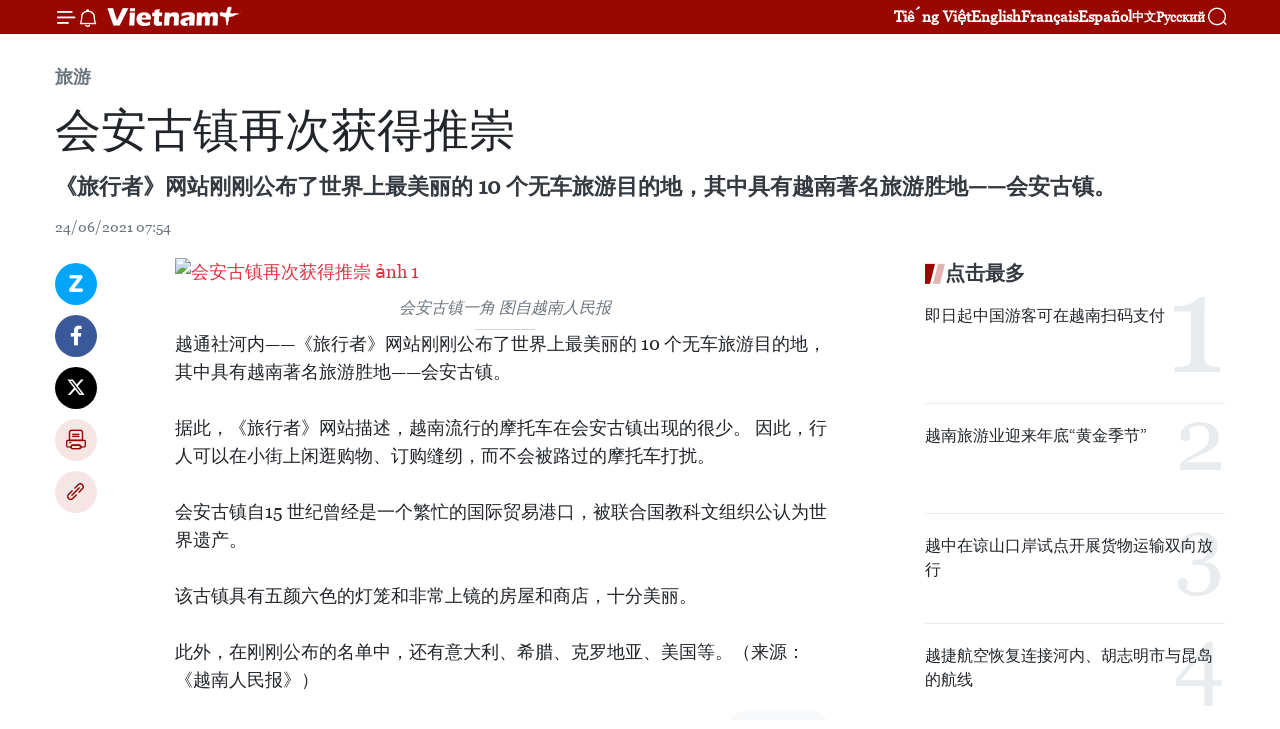

--- FILE ---
content_type: text/html;charset=utf-8
request_url: https://zh.vietnamplus.vn/article-post141406.vnp
body_size: 25207
content:
<!DOCTYPE html> <html lang="zh" class="cn"> <head> <title>会安古镇再次获得推崇 | Vietnam+ (VietnamPlus)</title> <meta name="description" content="《旅行者》网站刚刚公布了世界上最美丽的 10 个无车旅游目的地，其中具有越南著名旅游胜地——会安古镇。 "/> <meta name="keywords" content="旅行者,10 个无车旅游目的地,会安古镇"/> <meta name="news_keywords" content="旅行者,10 个无车旅游目的地,会安古镇"/> <meta http-equiv="Content-Type" content="text/html; charset=utf-8" /> <meta http-equiv="X-UA-Compatible" content="IE=edge"/> <meta http-equiv="refresh" content="1800" /> <meta name="revisit-after" content="1 days" /> <meta name="viewport" content="width=device-width, initial-scale=1"> <meta http-equiv="content-language" content="vi" /> <meta name="format-detection" content="telephone=no"/> <meta name="format-detection" content="address=no"/> <meta name="apple-mobile-web-app-capable" content="yes"> <meta name="apple-mobile-web-app-status-bar-style" content="black"> <meta name="apple-mobile-web-app-title" content="Vietnam+ (VietnamPlus)"/> <meta name="referrer" content="no-referrer-when-downgrade"/> <link rel="shortcut icon" href="https://media.vietnamplus.vn/assets/web/styles/img/favicon.ico" type="image/x-icon" /> <link rel="preconnect" href="https://media.vietnamplus.vn"/> <link rel="dns-prefetch" href="https://media.vietnamplus.vn"/> <link rel="preconnect" href="//www.google-analytics.com" /> <link rel="preconnect" href="//www.googletagmanager.com" /> <link rel="preconnect" href="//stc.za.zaloapp.com" /> <link rel="preconnect" href="//fonts.googleapis.com" /> <link rel="preconnect" href="//pagead2.googlesyndication.com"/> <link rel="preconnect" href="//tpc.googlesyndication.com"/> <link rel="preconnect" href="//securepubads.g.doubleclick.net"/> <link rel="preconnect" href="//accounts.google.com"/> <link rel="preconnect" href="//adservice.google.com"/> <link rel="preconnect" href="//adservice.google.com.vn"/> <link rel="preconnect" href="//www.googletagservices.com"/> <link rel="preconnect" href="//partner.googleadservices.com"/> <link rel="preconnect" href="//tpc.googlesyndication.com"/> <link rel="preconnect" href="//za.zdn.vn"/> <link rel="preconnect" href="//sp.zalo.me"/> <link rel="preconnect" href="//connect.facebook.net"/> <link rel="preconnect" href="//www.facebook.com"/> <link rel="dns-prefetch" href="//www.google-analytics.com" /> <link rel="dns-prefetch" href="//www.googletagmanager.com" /> <link rel="dns-prefetch" href="//stc.za.zaloapp.com" /> <link rel="dns-prefetch" href="//fonts.googleapis.com" /> <link rel="dns-prefetch" href="//pagead2.googlesyndication.com"/> <link rel="dns-prefetch" href="//tpc.googlesyndication.com"/> <link rel="dns-prefetch" href="//securepubads.g.doubleclick.net"/> <link rel="dns-prefetch" href="//accounts.google.com"/> <link rel="dns-prefetch" href="//adservice.google.com"/> <link rel="dns-prefetch" href="//adservice.google.com.vn"/> <link rel="dns-prefetch" href="//www.googletagservices.com"/> <link rel="dns-prefetch" href="//partner.googleadservices.com"/> <link rel="dns-prefetch" href="//tpc.googlesyndication.com"/> <link rel="dns-prefetch" href="//za.zdn.vn"/> <link rel="dns-prefetch" href="//sp.zalo.me"/> <link rel="dns-prefetch" href="//connect.facebook.net"/> <link rel="dns-prefetch" href="//www.facebook.com"/> <link rel="dns-prefetch" href="//graph.facebook.com"/> <link rel="dns-prefetch" href="//static.xx.fbcdn.net"/> <link rel="dns-prefetch" href="//staticxx.facebook.com"/> <script> var cmsConfig = { domainDesktop: 'https://zh.vietnamplus.vn', domainMobile: 'https://zh.vietnamplus.vn', domainApi: 'https://zh-api.vietnamplus.vn', domainStatic: 'https://media.vietnamplus.vn', domainLog: 'https://zh-log.vietnamplus.vn', googleAnalytics: 'G\-6R6V6RSN83', siteId: 0, pageType: 1, objectId: 141406, adsZone: 381, allowAds: true, adsLazy: true, antiAdblock: true, }; if (window.location.protocol !== 'https:' && window.location.hostname.indexOf('vietnamplus.vn') !== -1) { window.location = 'https://' + window.location.hostname + window.location.pathname + window.location.hash; } var USER_AGENT=window.navigator&&(window.navigator.userAgent||window.navigator.vendor)||window.opera||"",IS_MOBILE=/Android|webOS|iPhone|iPod|BlackBerry|Windows Phone|IEMobile|Mobile Safari|Opera Mini/i.test(USER_AGENT),IS_REDIRECT=!1;function setCookie(e,o,i){var n=new Date,i=(n.setTime(n.getTime()+24*i*60*60*1e3),"expires="+n.toUTCString());document.cookie=e+"="+o+"; "+i+";path=/;"}function getCookie(e){var o=document.cookie.indexOf(e+"="),i=o+e.length+1;return!o&&e!==document.cookie.substring(0,e.length)||-1===o?null:(-1===(e=document.cookie.indexOf(";",i))&&(e=document.cookie.length),unescape(document.cookie.substring(i,e)))}IS_MOBILE&&getCookie("isDesktop")&&(setCookie("isDesktop",1,-1),window.location=window.location.pathname.replace(".amp", ".vnp")+window.location.search,IS_REDIRECT=!0); </script> <script> if(USER_AGENT && USER_AGENT.indexOf("facebot") <= 0 && USER_AGENT.indexOf("facebookexternalhit") <= 0) { var query = ''; var hash = ''; if (window.location.search) query = window.location.search; if (window.location.hash) hash = window.location.hash; var canonicalUrl = 'https://zh.vietnamplus.vn/article-post141406.vnp' + query + hash ; var curUrl = decodeURIComponent(window.location.href); if(!location.port && canonicalUrl.startsWith("http") && curUrl != canonicalUrl){ window.location.replace(canonicalUrl); } } </script> <meta property="fb:pages" content="120834779440" /> <meta property="fb:app_id" content="1960985707489919" /> <meta name="author" content="Vietnam+ (VietnamPlus)" /> <meta name="copyright" content="Copyright © 2025 by Vietnam+ (VietnamPlus)" /> <meta name="RATING" content="GENERAL" /> <meta name="GENERATOR" content="Vietnam+ (VietnamPlus)" /> <meta content="Vietnam+ (VietnamPlus)" itemprop="sourceOrganization" name="source"/> <meta content="news" itemprop="genre" name="medium"/> <meta name="robots" content="noarchive, max-image-preview:large, index, follow" /> <meta name="GOOGLEBOT" content="noarchive, max-image-preview:large, index, follow" /> <link rel="canonical" href="https://zh.vietnamplus.vn/article-post141406.vnp" /> <meta property="og:site_name" content="Vietnam+ (VietnamPlus)"/> <meta property="og:rich_attachment" content="true"/> <meta property="og:type" content="article"/> <meta property="og:url" content="https://zh.vietnamplus.vn/article-post141406.vnp"/> <meta property="og:image" content="https://mediazh.vietnamplus.vn/images/[base64]/xa8d150334b646116d390d27901f891e8jpgpagespeedicyJUmWORuv5.jpg.webp"/> <meta property="og:image:width" content="1200"/> <meta property="og:image:height" content="630"/> <meta property="og:title" content="会安古镇再次获得推崇"/> <meta property="og:description" content="《旅行者》网站刚刚公布了世界上最美丽的 10 个无车旅游目的地，其中具有越南著名旅游胜地——会安古镇。 "/> <meta name="twitter:card" value="summary"/> <meta name="twitter:url" content="https://zh.vietnamplus.vn/article-post141406.vnp"/> <meta name="twitter:title" content="会安古镇再次获得推崇"/> <meta name="twitter:description" content="《旅行者》网站刚刚公布了世界上最美丽的 10 个无车旅游目的地，其中具有越南著名旅游胜地——会安古镇。 "/> <meta name="twitter:image" content="https://mediazh.vietnamplus.vn/images/[base64]/xa8d150334b646116d390d27901f891e8jpgpagespeedicyJUmWORuv5.jpg.webp"/> <meta name="twitter:site" content="@Vietnam+ (VietnamPlus)"/> <meta name="twitter:creator" content="@Vietnam+ (VietnamPlus)"/> <meta property="article:publisher" content="https://www.facebook.com/VietnamPlus" /> <meta property="article:tag" content="旅行者,10 个无车旅游目的地,会安古镇"/> <meta property="article:section" content="旅游" /> <meta property="article:published_time" content="2021-06-24T14:54:00+0700"/> <meta property="article:modified_time" content="2021-06-24T15:31:28+0700"/> <script type="application/ld+json"> { "@context": "http://schema.org", "@type": "Organization", "name": "Vietnam+ (VietnamPlus)", "url": "https://zh.vietnamplus.vn", "logo": "https://media.vietnamplus.vn/assets/web/styles/img/logo.png", "foundingDate": "2008", "founders": [ { "@type": "Person", "name": "Thông tấn xã Việt Nam (TTXVN)" } ], "address": [ { "@type": "PostalAddress", "streetAddress": "Số 05 Lý Thường Kiệt - Hà Nội - Việt Nam", "addressLocality": "Hà Nội City", "addressRegion": "Northeast", "postalCode": "100000", "addressCountry": "VNM" } ], "contactPoint": [ { "@type": "ContactPoint", "telephone": "+84-243-941-1349", "contactType": "customer service" }, { "@type": "ContactPoint", "telephone": "+84-243-941-1348", "contactType": "customer service" } ], "sameAs": [ "https://www.facebook.com/VietnamPlus", "https://www.tiktok.com/@vietnamplus", "https://twitter.com/vietnamplus", "https://www.youtube.com/c/BaoVietnamPlus" ] } </script> <script type="application/ld+json"> { "@context" : "https://schema.org", "@type" : "WebSite", "name": "Vietnam+ (VietnamPlus)", "url": "https://zh.vietnamplus.vn", "alternateName" : "Báo điện tử VIETNAMPLUS, Cơ quan của Thông tấn xã Việt Nam (TTXVN)", "potentialAction": { "@type": "SearchAction", "target": { "@type": "EntryPoint", "urlTemplate": "https://zh.vietnamplus.vn/search/?q={search_term_string}" }, "query-input": "required name=search_term_string" } } </script> <script type="application/ld+json"> { "@context":"http://schema.org", "@type":"BreadcrumbList", "itemListElement":[ { "@type":"ListItem", "position":1, "item":{ "@id":"https://zh.vietnamplus.vn/travel/", "name":"旅游" } } ] } </script> <script type="application/ld+json"> { "@context": "http://schema.org", "@type": "NewsArticle", "mainEntityOfPage":{ "@type":"WebPage", "@id":"https://zh.vietnamplus.vn/article-post141406.vnp" }, "headline": "会安古镇再次获得推崇", "description": "《旅行者》网站刚刚公布了世界上最美丽的 10 个无车旅游目的地，其中具有越南著名旅游胜地——会安古镇。", "image": { "@type": "ImageObject", "url": "https://mediazh.vietnamplus.vn/images/[base64]/xa8d150334b646116d390d27901f891e8jpgpagespeedicyJUmWORuv5.jpg.webp", "width" : 1200, "height" : 675 }, "datePublished": "2021-06-24T14:54:00+0700", "dateModified": "2021-06-24T15:31:28+0700", "author": { "@type": "Person", "name": "" }, "publisher": { "@type": "Organization", "name": "Vietnam+ (VietnamPlus)", "logo": { "@type": "ImageObject", "url": "https://media.vietnamplus.vn/assets/web/styles/img/logo.png" } } } </script> <link rel="preload" href="https://media.vietnamplus.vn/assets/web/styles/css/main.min-1.0.14.css" as="style"> <link rel="preload" href="https://media.vietnamplus.vn/assets/web/js/main.min-1.0.33.js" as="script"> <link rel="preload" href="https://media.vietnamplus.vn/assets/web/js/detail.min-1.0.15.js" as="script"> <link rel="preload" href="https://common.mcms.one/assets/styles/css/vietnamplus-1.0.0.css" as="style"> <link rel="stylesheet" href="https://common.mcms.one/assets/styles/css/vietnamplus-1.0.0.css"> <link id="cms-style" rel="stylesheet" href="https://media.vietnamplus.vn/assets/web/styles/css/main.min-1.0.14.css"> <script type="text/javascript"> var _metaOgUrl = 'https://zh.vietnamplus.vn/article-post141406.vnp'; var page_title = document.title; var tracked_url = window.location.pathname + window.location.search + window.location.hash; var cate_path = 'travel'; if (cate_path.length > 0) { tracked_url = "/" + cate_path + tracked_url; } </script> <script async="" src="https://www.googletagmanager.com/gtag/js?id=G-6R6V6RSN83"></script> <script> window.dataLayer = window.dataLayer || []; function gtag(){dataLayer.push(arguments);} gtag('js', new Date()); gtag('config', 'G-6R6V6RSN83', {page_path: tracked_url}); </script> <script>window.dataLayer = window.dataLayer || [];dataLayer.push({'pageCategory': '/travel'});</script> <script> window.dataLayer = window.dataLayer || []; dataLayer.push({ 'event': 'Pageview', 'articleId': '141406', 'articleTitle': '会安古镇再次获得推崇', 'articleCategory': '旅游', 'articleAlowAds': true, 'articleType': 'detail', 'articleTags': '旅行者,10 个无车旅游目的地,会安古镇', 'articlePublishDate': '2021-06-24T14:54:00+0700', 'articleThumbnail': 'https://mediazh.vietnamplus.vn/images/[base64]/xa8d150334b646116d390d27901f891e8jpgpagespeedicyJUmWORuv5.jpg.webp', 'articleShortUrl': 'https://zh.vietnamplus.vn/article-post141406.vnp', 'articleFullUrl': 'https://zh.vietnamplus.vn/article-post141406.vnp', }); </script> <script type='text/javascript'> gtag('event', 'article_page',{ 'articleId': '141406', 'articleTitle': '会安古镇再次获得推崇', 'articleCategory': '旅游', 'articleAlowAds': true, 'articleType': 'detail', 'articleTags': '旅行者,10 个无车旅游目的地,会安古镇', 'articlePublishDate': '2021-06-24T14:54:00+0700', 'articleThumbnail': 'https://mediazh.vietnamplus.vn/images/[base64]/xa8d150334b646116d390d27901f891e8jpgpagespeedicyJUmWORuv5.jpg.webp', 'articleShortUrl': 'https://zh.vietnamplus.vn/article-post141406.vnp', 'articleFullUrl': 'https://zh.vietnamplus.vn/article-post141406.vnp', }); </script> <script>(function(w,d,s,l,i){w[l]=w[l]||[];w[l].push({'gtm.start': new Date().getTime(),event:'gtm.js'});var f=d.getElementsByTagName(s)[0], j=d.createElement(s),dl=l!='dataLayer'?'&l='+l:'';j.async=true;j.src= 'https://www.googletagmanager.com/gtm.js?id='+i+dl;f.parentNode.insertBefore(j,f); })(window,document,'script','dataLayer','GTM-5WM58F3N');</script> <script type="text/javascript"> !function(){"use strict";function e(e){var t=!(arguments.length>1&&void 0!==arguments[1])||arguments[1],c=document.createElement("script");c.src=e,t?c.type="module":(c.async=!0,c.type="text/javascript",c.setAttribute("nomodule",""));var n=document.getElementsByTagName("script")[0];n.parentNode.insertBefore(c,n)}!function(t,c){!function(t,c,n){var a,o,r;n.accountId=c,null!==(a=t.marfeel)&&void 0!==a||(t.marfeel={}),null!==(o=(r=t.marfeel).cmd)&&void 0!==o||(r.cmd=[]),t.marfeel.config=n;var i="https://sdk.mrf.io/statics";e("".concat(i,"/marfeel-sdk.js?id=").concat(c),!0),e("".concat(i,"/marfeel-sdk.es5.js?id=").concat(c),!1)}(t,c,arguments.length>2&&void 0!==arguments[2]?arguments[2]:{})}(window,2272,{} )}(); </script> <script async src="https://sp.zalo.me/plugins/sdk.js"></script> </head> <body class="detail-page"> <div id="sdaWeb_SdaMasthead" class="rennab rennab-top" data-platform="1" data-position="Web_SdaMasthead"> </div> <header class=" site-header"> <div class="sticky"> <div class="container"> <i class="ic-menu"></i> <i class="ic-bell"></i> <div id="header-news" class="pick-news hidden" data-source="header-latest-news"></div> <a class="small-logo" href="/" title="Vietnam+ (VietnamPlus)">Vietnam+ (VietnamPlus)</a> <ul class="menu"> <li> <a href="https://www.vietnamplus.vn" title="Tiếng Việt" target="_blank">Tiếng Việt</a> </li> <li> <a href="https://en.vietnamplus.vn" title="English" target="_blank" rel="nofollow">English</a> </li> <li> <a href="https://fr.vietnamplus.vn" title="Français" target="_blank" rel="nofollow">Français</a> </li> <li> <a href="https://es.vietnamplus.vn" title="Español" target="_blank" rel="nofollow">Español</a> </li> <li> <a href="https://zh.vietnamplus.vn" title="中文" target="_blank" rel="nofollow">中文</a> </li> <li> <a href="https://ru.vietnamplus.vn" title="Русский" target="_blank" rel="nofollow">Русский</a> </li> </ul> <div class="search-wrapper"> <i class="ic-search"></i> <input type="text" class="search txtsearch" placeholder="关键词"> </div> </div> </div> </header> <div class="site-body"> <div id="sdaWeb_SdaBackground" class="rennab " data-platform="1" data-position="Web_SdaBackground"> </div> <div class="container"> <div class="breadcrumb breadcrumb-detail"> <h2 class="main"> <a href="https://zh.vietnamplus.vn/travel/" title="旅游" class="active">旅游</a> </h2> </div> <div id="sdaWeb_SdaTop" class="rennab " data-platform="1" data-position="Web_SdaTop"> </div> <div class="article"> <h1 class="article__title cms-title "> 会安古镇再次获得推崇 </h1> <div class="article__sapo cms-desc"> 《旅行者》网站刚刚公布了世界上最美丽的 10 个无车旅游目的地，其中具有越南著名旅游胜地——会安古镇。 </div> <div id="sdaWeb_SdaArticleAfterSapo" class="rennab " data-platform="1" data-position="Web_SdaArticleAfterSapo"> </div> <div class="article__meta"> <time class="time" datetime="2021-06-24T14:54:00+0700" data-time="1624521240" data-friendly="false">2021年06月24日星期四 14:54</time> <meta class="cms-date" itemprop="datePublished" content="2021-06-24T14:54:00+0700"> </div> <div class="col"> <div class="main-col content-col"> <div class="article__body zce-content-body cms-body" itemprop="articleBody"> <div class="social-pin sticky article__social"> <a href="javascript:void(0);" class="zl zalo-share-button" title="Zalo" data-href="https://zh.vietnamplus.vn/article-post141406.vnp" data-oaid="4486284411240520426" data-layout="1" data-color="blue" data-customize="true">Zalo</a> <a href="javascript:void(0);" class="item fb" data-href="https://zh.vietnamplus.vn/article-post141406.vnp" data-rel="facebook" title="Facebook">Facebook</a> <a href="javascript:void(0);" class="item tw" data-href="https://zh.vietnamplus.vn/article-post141406.vnp" data-rel="twitter" title="Twitter">Twitter</a> <a href="javascript:void(0);" class="bookmark sendbookmark hidden" onclick="ME.sendBookmark(this, 141406);" data-id="141406" title="收藏">收藏</a> <a href="javascript:void(0);" class="print sendprint" title="Print" data-href="/print-141406.html">打印</a> <a href="javascript:void(0);" class="item link" data-href="https://zh.vietnamplus.vn/article-post141406.vnp" data-rel="copy" title="Copy link">Copy link</a> </div> <div class="ExternalClassEA3D5092C1174C2B9477A0AF7205D72C"> <div class="article-photo"> <a href="/Uploaded_ZH/sxtt/2021_06_24/xa8d150334b646116d390d27901f891e8jpgpagespeedicyjumworuv5.jpg" rel="nofollow" target="_blank"><img alt="会安古镇再次获得推崇 ảnh 1" src="[data-uri]" class="lazyload cms-photo" data-large-src="https://mediazh.vietnamplus.vn/images/[base64]/xa8d150334b646116d390d27901f891e8jpgpagespeedicyjumworuv5.jpg" data-src="https://mediazh.vietnamplus.vn/images/96ffd5bee16f5c3e10e13684daa7101a25522258a4e36a4bef3ffbf755537d23bf80b5365a3885bd50063be4056fadafe49b5282e07b13b462214535320043dd4f966874552e19d4ecb9987d1be81e572e400f5106c76db9910176e645cd7585/xa8d150334b646116d390d27901f891e8jpgpagespeedicyjumworuv5.jpg" title="会安古镇再次获得推崇 ảnh 1"></a><span>会安古镇一角 图自越南人民报</span> </div>越通社河内——《旅行者》网站刚刚公布了世界上最美丽的 10 个无车旅游目的地，其中具有越南著名旅游胜地——会安古镇。 <br> <br> 据此，《旅行者》网站描述，越南流行的摩托车在会安古镇出现的很少。 因此，行人可以在小街上闲逛购物、订购缝纫，而不会被路过的摩托车打扰。 <br> <br> 会安古镇自15 世纪曾经是一个繁忙的国际贸易港口，被联合国教科文组织公认为世界遗产。 <br> <br> 该古镇具有五颜六色的灯笼和非常上镜的房屋和商店，十分美丽。 <br> <br> 此外，在刚刚公布的名单中，还有意大利、希腊、克罗地亚、美国等。（来源：《越南人民报》）
</div> <div class="article__source"> <div class="source"> <span class="name">越通社</span> </div> </div> <div id="sdaWeb_SdaArticleAfterBody" class="rennab " data-platform="1" data-position="Web_SdaArticleAfterBody"> </div> </div> <div class="article__tag"> <a class="active" href="https://zh.vietnamplus.vn/tag.vnp?q=旅行者" title="旅行者">#旅行者</a> <a class="active" href="https://zh.vietnamplus.vn/tag.vnp?q=10 个无车旅游目的地" title="10 个无车旅游目的地">#10 个无车旅游目的地</a> <a class="" href="https://zh.vietnamplus.vn/tag/会安古镇-tag6358.vnp" title="会安古镇">#会安古镇</a> <a class="link" href="https://zh.vietnamplus.vn/region/rg/118.vnp" title="广南省"><i class="ic-location"></i> 广南省</a> </div> <div id="sdaWeb_SdaArticleAfterTag" class="rennab " data-platform="1" data-position="Web_SdaArticleAfterTag"> </div> <div class="wrap-social"> <div class="social-pin article__social"> <a href="javascript:void(0);" class="zl zalo-share-button" title="Zalo" data-href="https://zh.vietnamplus.vn/article-post141406.vnp" data-oaid="4486284411240520426" data-layout="1" data-color="blue" data-customize="true">Zalo</a> <a href="javascript:void(0);" class="item fb" data-href="https://zh.vietnamplus.vn/article-post141406.vnp" data-rel="facebook" title="Facebook">Facebook</a> <a href="javascript:void(0);" class="item tw" data-href="https://zh.vietnamplus.vn/article-post141406.vnp" data-rel="twitter" title="Twitter">Twitter</a> <a href="javascript:void(0);" class="bookmark sendbookmark hidden" onclick="ME.sendBookmark(this, 141406);" data-id="141406" title="收藏">收藏</a> <a href="javascript:void(0);" class="print sendprint" title="Print" data-href="/print-141406.html">打印</a> <a href="javascript:void(0);" class="item link" data-href="https://zh.vietnamplus.vn/article-post141406.vnp" data-rel="copy" title="Copy link">Copy link</a> </div> <a href="https://news.google.com/publications/CAAqBwgKMN-18wowlLWFAw?hl=vi&gl=VN&ceid=VN%3Avi" class="google-news" target="_blank" title="Google News">关注 VietnamPlus</a> </div> <div id="sdaWeb_SdaArticleAfterBody1" class="rennab " data-platform="1" data-position="Web_SdaArticleAfterBody1"> </div> <div id="sdaWeb_SdaArticleAfterBody2" class="rennab " data-platform="1" data-position="Web_SdaArticleAfterBody2"> </div> <div class="box-related-news"> <h3 class="box-heading"> <span class="title">相关新闻</span> </h3> <div class="box-content" data-source="related-news"> <article class="story"> <figure class="story__thumb"> <a class="cms-link" href="https://zh.vietnamplus.vn/article-post138166.vnp" title="2021年顺化传统手工艺节活动精彩纷呈 "> <img class="lazyload" src="[data-uri]" data-src="https://mediazh.vietnamplus.vn/images/6a207130380a6995adc232b70938d3a7c30f6eae43cb2add63951dc9d306fab08b92147f36e1e83e0e36da4743dd7954d7123d0c937c82d041505123c1d1bb0648a7060de3180158522398f7890f05052199551731f3b714aa291b9fbc894661/festivalhue2020tonvinhgiatrivanhoatruyen560.jpg.webp" data-srcset="https://mediazh.vietnamplus.vn/images/6a207130380a6995adc232b70938d3a7c30f6eae43cb2add63951dc9d306fab08b92147f36e1e83e0e36da4743dd7954d7123d0c937c82d041505123c1d1bb0648a7060de3180158522398f7890f05052199551731f3b714aa291b9fbc894661/festivalhue2020tonvinhgiatrivanhoatruyen560.jpg.webp 1x, https://mediazh.vietnamplus.vn/images/c0b508db472e6bb0e68a748ea188e068c30f6eae43cb2add63951dc9d306fab08b92147f36e1e83e0e36da4743dd7954d7123d0c937c82d041505123c1d1bb0648a7060de3180158522398f7890f05052199551731f3b714aa291b9fbc894661/festivalhue2020tonvinhgiatrivanhoatruyen560.jpg.webp 2x" alt="2021年顺化传统手工艺节活动精彩纷呈 "> <noscript><img src="https://mediazh.vietnamplus.vn/images/6a207130380a6995adc232b70938d3a7c30f6eae43cb2add63951dc9d306fab08b92147f36e1e83e0e36da4743dd7954d7123d0c937c82d041505123c1d1bb0648a7060de3180158522398f7890f05052199551731f3b714aa291b9fbc894661/festivalhue2020tonvinhgiatrivanhoatruyen560.jpg.webp" srcset="https://mediazh.vietnamplus.vn/images/6a207130380a6995adc232b70938d3a7c30f6eae43cb2add63951dc9d306fab08b92147f36e1e83e0e36da4743dd7954d7123d0c937c82d041505123c1d1bb0648a7060de3180158522398f7890f05052199551731f3b714aa291b9fbc894661/festivalhue2020tonvinhgiatrivanhoatruyen560.jpg.webp 1x, https://mediazh.vietnamplus.vn/images/c0b508db472e6bb0e68a748ea188e068c30f6eae43cb2add63951dc9d306fab08b92147f36e1e83e0e36da4743dd7954d7123d0c937c82d041505123c1d1bb0648a7060de3180158522398f7890f05052199551731f3b714aa291b9fbc894661/festivalhue2020tonvinhgiatrivanhoatruyen560.jpg.webp 2x" alt="2021年顺化传统手工艺节活动精彩纷呈 " class="image-fallback"></noscript> </a> </figure> <h2 class="story__heading" data-tracking="138166"> <a class=" cms-link" href="https://zh.vietnamplus.vn/article-post138166.vnp" title="2021年顺化传统手工艺节活动精彩纷呈 "> 2021年顺化传统手工艺节活动精彩纷呈 </a> </h2> <time class="time" datetime="2021-04-18T10:38:00+0700" data-time="1618717080"> 18/04/2021 10:38 </time> <div class="story__summary story__shorten"> 据承天顺化省顺化市人民委员会的消息，题为“越南手工艺 精华”的2021年顺化传统手工艺节将于6月12日至26日举行。 </div> </article> <article class="story"> <figure class="story__thumb"> <a class="cms-link" href="https://zh.vietnamplus.vn/article-post138640.vnp" title="芹苴市力争将本市建设成为绿色、清洁和美丽的城市 "> <img class="lazyload" src="[data-uri]" data-src="https://mediazh.vietnamplus.vn/images/[base64]/vna_potal_can_tho_lam_viec_voi_wwf_ve_chuong_trinh_thanh_pho_xanh_stand.jpg.webp" data-srcset="https://mediazh.vietnamplus.vn/images/[base64]/vna_potal_can_tho_lam_viec_voi_wwf_ve_chuong_trinh_thanh_pho_xanh_stand.jpg.webp 1x, https://mediazh.vietnamplus.vn/images/[base64]/vna_potal_can_tho_lam_viec_voi_wwf_ve_chuong_trinh_thanh_pho_xanh_stand.jpg.webp 2x" alt="芹苴市力争将本市建设成为绿色、清洁和美丽的城市 "> <noscript><img src="https://mediazh.vietnamplus.vn/images/[base64]/vna_potal_can_tho_lam_viec_voi_wwf_ve_chuong_trinh_thanh_pho_xanh_stand.jpg.webp" srcset="https://mediazh.vietnamplus.vn/images/[base64]/vna_potal_can_tho_lam_viec_voi_wwf_ve_chuong_trinh_thanh_pho_xanh_stand.jpg.webp 1x, https://mediazh.vietnamplus.vn/images/[base64]/vna_potal_can_tho_lam_viec_voi_wwf_ve_chuong_trinh_thanh_pho_xanh_stand.jpg.webp 2x" alt="芹苴市力争将本市建设成为绿色、清洁和美丽的城市 " class="image-fallback"></noscript> </a> </figure> <h2 class="story__heading" data-tracking="138640"> <a class=" cms-link" href="https://zh.vietnamplus.vn/article-post138640.vnp" title="芹苴市力争将本市建设成为绿色、清洁和美丽的城市 "> 芹苴市力争将本市建设成为绿色、清洁和美丽的城市 </a> </h2> <time class="time" datetime="2021-04-28T15:04:00+0700" data-time="1619597040"> 28/04/2021 15:04 </time> <div class="story__summary story__shorten"> 芹苴市人民委员会副主席杨晋显4月28日与世界自然基金会（WWF）代表就绿色城市计划举行工作会议上表示，芹苴市将参加该计划，希望将本市建设成为绿色、清洁和美丽的城市。 </div> </article> <article class="story"> <figure class="story__thumb"> <a class="cms-link" href="https://zh.vietnamplus.vn/article-post138917.vnp" title="5日下午越南新增26例确诊病例 集中隔离期由14天延长至21天"> <img class="lazyload" src="[data-uri]" data-src="https://mediazh.vietnamplus.vn/images/6a207130380a6995adc232b70938d3a7c30f6eae43cb2add63951dc9d306fab0f118787d39fdc6e64142b1a21cf19ccfe98d2edc31af99790c769ab24b7b53cd/nhiet_doi_tw_1.jpeg.webp" data-srcset="https://mediazh.vietnamplus.vn/images/6a207130380a6995adc232b70938d3a7c30f6eae43cb2add63951dc9d306fab0f118787d39fdc6e64142b1a21cf19ccfe98d2edc31af99790c769ab24b7b53cd/nhiet_doi_tw_1.jpeg.webp 1x, https://mediazh.vietnamplus.vn/images/c0b508db472e6bb0e68a748ea188e068c30f6eae43cb2add63951dc9d306fab0f118787d39fdc6e64142b1a21cf19ccfe98d2edc31af99790c769ab24b7b53cd/nhiet_doi_tw_1.jpeg.webp 2x" alt="5日下午越南新增26例确诊病例 集中隔离期由14天延长至21天"> <noscript><img src="https://mediazh.vietnamplus.vn/images/6a207130380a6995adc232b70938d3a7c30f6eae43cb2add63951dc9d306fab0f118787d39fdc6e64142b1a21cf19ccfe98d2edc31af99790c769ab24b7b53cd/nhiet_doi_tw_1.jpeg.webp" srcset="https://mediazh.vietnamplus.vn/images/6a207130380a6995adc232b70938d3a7c30f6eae43cb2add63951dc9d306fab0f118787d39fdc6e64142b1a21cf19ccfe98d2edc31af99790c769ab24b7b53cd/nhiet_doi_tw_1.jpeg.webp 1x, https://mediazh.vietnamplus.vn/images/c0b508db472e6bb0e68a748ea188e068c30f6eae43cb2add63951dc9d306fab0f118787d39fdc6e64142b1a21cf19ccfe98d2edc31af99790c769ab24b7b53cd/nhiet_doi_tw_1.jpeg.webp 2x" alt="5日下午越南新增26例确诊病例 集中隔离期由14天延长至21天" class="image-fallback"></noscript> </a> </figure> <h2 class="story__heading" data-tracking="138917"> <a class=" cms-link" href="https://zh.vietnamplus.vn/article-post138917.vnp" title="5日下午越南新增26例确诊病例 集中隔离期由14天延长至21天"> 5日下午越南新增26例确诊病例 集中隔离期由14天延长至21天 </a> </h2> <time class="time" datetime="2021-05-05T20:55:00+0700" data-time="1620222900"> 05/05/2021 20:55 </time> <div class="story__summary story__shorten"> 据越南卫生部的消息，自5月5日6时至18时越南新增26例新冠肺炎确诊病例，其中输入性病例8例，本土确诊病例18例。 </div> </article> <article class="story"> <figure class="story__thumb"> <a class="cms-link" href="https://zh.vietnamplus.vn/article-post139317.vnp" title="广南省努力促进海岛生态旅游可持续发展"> <img class="lazyload" src="[data-uri]" data-src="https://mediazh.vietnamplus.vn/images/6a207130380a6995adc232b70938d3a7627b8f2cc858472a7316ad90bfea96ddc91b2ebda0f4e3f79b5bcd3d7374d260f46010af992e1272266194cec42a8e839a1418355a2b3f7bdbb6d4468e12f5c7/du_lich_quang_nam.jpg.webp" data-srcset="https://mediazh.vietnamplus.vn/images/6a207130380a6995adc232b70938d3a7627b8f2cc858472a7316ad90bfea96ddc91b2ebda0f4e3f79b5bcd3d7374d260f46010af992e1272266194cec42a8e839a1418355a2b3f7bdbb6d4468e12f5c7/du_lich_quang_nam.jpg.webp 1x, https://mediazh.vietnamplus.vn/images/c0b508db472e6bb0e68a748ea188e068627b8f2cc858472a7316ad90bfea96ddc91b2ebda0f4e3f79b5bcd3d7374d260f46010af992e1272266194cec42a8e839a1418355a2b3f7bdbb6d4468e12f5c7/du_lich_quang_nam.jpg.webp 2x" alt="广南省努力促进海岛生态旅游可持续发展"> <noscript><img src="https://mediazh.vietnamplus.vn/images/6a207130380a6995adc232b70938d3a7627b8f2cc858472a7316ad90bfea96ddc91b2ebda0f4e3f79b5bcd3d7374d260f46010af992e1272266194cec42a8e839a1418355a2b3f7bdbb6d4468e12f5c7/du_lich_quang_nam.jpg.webp" srcset="https://mediazh.vietnamplus.vn/images/6a207130380a6995adc232b70938d3a7627b8f2cc858472a7316ad90bfea96ddc91b2ebda0f4e3f79b5bcd3d7374d260f46010af992e1272266194cec42a8e839a1418355a2b3f7bdbb6d4468e12f5c7/du_lich_quang_nam.jpg.webp 1x, https://mediazh.vietnamplus.vn/images/c0b508db472e6bb0e68a748ea188e068627b8f2cc858472a7316ad90bfea96ddc91b2ebda0f4e3f79b5bcd3d7374d260f46010af992e1272266194cec42a8e839a1418355a2b3f7bdbb6d4468e12f5c7/du_lich_quang_nam.jpg.webp 2x" alt="广南省努力促进海岛生态旅游可持续发展" class="image-fallback"></noscript> </a> </figure> <h2 class="story__heading" data-tracking="139317"> <a class=" cms-link" href="https://zh.vietnamplus.vn/article-post139317.vnp" title="广南省努力促进海岛生态旅游可持续发展"> 广南省努力促进海岛生态旅游可持续发展 </a> </h2> <time class="time" datetime="2021-05-15T14:00:00+0700" data-time="1621062000"> 15/05/2021 14:00 </time> <div class="story__summary story__shorten"> 广南省海岛旅游一直是吸引国内外游客的旅游产品。在今年海岛旅游旺季之前，特别是在新冠肺炎疫情得到有效控制的时候，广南省已主动采取了多项强有力且配套的措施，不仅确保游客的绝对安全，而且还为树立该省海岛旅游品牌的形象作出贡献。 </div> </article> <article class="story"> <figure class="story__thumb"> <a class="cms-link" href="https://zh.vietnamplus.vn/article-post139825.vnp" title="尽管受新冠肺炎疫情影响 越南旅游仍在2021年旅行者之选大奖中留下烙印"> <img class="lazyload" src="[data-uri]" data-src="https://mediazh.vietnamplus.vn/images/6a207130380a6995adc232b70938d3a7c30f6eae43cb2add63951dc9d306fab0dfdad6888d49cd2fe92593d08b141215ca7389124c42415461683a0d99018aeb99b771ff4594ee2d71b63de93d8e13cfe5dda25bf0369befcda5ca44bb39fc4b/7c0bc7439014607f6485fe5986dcc29e.jpg.webp" data-srcset="https://mediazh.vietnamplus.vn/images/6a207130380a6995adc232b70938d3a7c30f6eae43cb2add63951dc9d306fab0dfdad6888d49cd2fe92593d08b141215ca7389124c42415461683a0d99018aeb99b771ff4594ee2d71b63de93d8e13cfe5dda25bf0369befcda5ca44bb39fc4b/7c0bc7439014607f6485fe5986dcc29e.jpg.webp 1x, https://mediazh.vietnamplus.vn/images/c0b508db472e6bb0e68a748ea188e068c30f6eae43cb2add63951dc9d306fab0dfdad6888d49cd2fe92593d08b141215ca7389124c42415461683a0d99018aeb99b771ff4594ee2d71b63de93d8e13cfe5dda25bf0369befcda5ca44bb39fc4b/7c0bc7439014607f6485fe5986dcc29e.jpg.webp 2x" alt="尽管受新冠肺炎疫情影响 越南旅游仍在2021年旅行者之选大奖中留下烙印"> <noscript><img src="https://mediazh.vietnamplus.vn/images/6a207130380a6995adc232b70938d3a7c30f6eae43cb2add63951dc9d306fab0dfdad6888d49cd2fe92593d08b141215ca7389124c42415461683a0d99018aeb99b771ff4594ee2d71b63de93d8e13cfe5dda25bf0369befcda5ca44bb39fc4b/7c0bc7439014607f6485fe5986dcc29e.jpg.webp" srcset="https://mediazh.vietnamplus.vn/images/6a207130380a6995adc232b70938d3a7c30f6eae43cb2add63951dc9d306fab0dfdad6888d49cd2fe92593d08b141215ca7389124c42415461683a0d99018aeb99b771ff4594ee2d71b63de93d8e13cfe5dda25bf0369befcda5ca44bb39fc4b/7c0bc7439014607f6485fe5986dcc29e.jpg.webp 1x, https://mediazh.vietnamplus.vn/images/c0b508db472e6bb0e68a748ea188e068c30f6eae43cb2add63951dc9d306fab0dfdad6888d49cd2fe92593d08b141215ca7389124c42415461683a0d99018aeb99b771ff4594ee2d71b63de93d8e13cfe5dda25bf0369befcda5ca44bb39fc4b/7c0bc7439014607f6485fe5986dcc29e.jpg.webp 2x" alt="尽管受新冠肺炎疫情影响 越南旅游仍在2021年旅行者之选大奖中留下烙印" class="image-fallback"></noscript> </a> </figure> <h2 class="story__heading" data-tracking="139825"> <a class=" cms-link" href="https://zh.vietnamplus.vn/article-post139825.vnp" title="尽管受新冠肺炎疫情影响 越南旅游仍在2021年旅行者之选大奖中留下烙印"> 尽管受新冠肺炎疫情影响 越南旅游仍在2021年旅行者之选大奖中留下烙印 </a> </h2> <time class="time" datetime="2021-05-24T08:21:00+0700" data-time="1621819260"> 24/05/2021 08:21 </time> <div class="story__summary story__shorten"> 据《人民报》，即使在新冠肺炎疫情爆发期间，世界各地的旅行者仍然探索旅行、订房和对住宿地点提出反馈意见。今年，越南旅游通过赢得全球旅游网站猫途鹰（TripAdvisor）颁发的2021年旅行者之选大奖（Travellers' Choice Awards）继续给全球游客留下烙印。 </div> </article> <article class="story"> <figure class="story__thumb"> <a class="cms-link" href="https://zh.vietnamplus.vn/article-post140250.vnp" title="越南中部两个海滩跻身亚洲25大最佳海滩榜单"> <img class="lazyload" src="[data-uri]" data-src="https://mediazh.vietnamplus.vn/images/6a207130380a6995adc232b70938d3a7c30f6eae43cb2add63951dc9d306fab03fc0e12bbcb326e80be670a8f594fe92523f12b7b18415f5f6e3ec2a01751e47/anbang.jpg.webp" data-srcset="https://mediazh.vietnamplus.vn/images/6a207130380a6995adc232b70938d3a7c30f6eae43cb2add63951dc9d306fab03fc0e12bbcb326e80be670a8f594fe92523f12b7b18415f5f6e3ec2a01751e47/anbang.jpg.webp 1x, https://mediazh.vietnamplus.vn/images/c0b508db472e6bb0e68a748ea188e068c30f6eae43cb2add63951dc9d306fab03fc0e12bbcb326e80be670a8f594fe92523f12b7b18415f5f6e3ec2a01751e47/anbang.jpg.webp 2x" alt="越南中部两个海滩跻身亚洲25大最佳海滩榜单"> <noscript><img src="https://mediazh.vietnamplus.vn/images/6a207130380a6995adc232b70938d3a7c30f6eae43cb2add63951dc9d306fab03fc0e12bbcb326e80be670a8f594fe92523f12b7b18415f5f6e3ec2a01751e47/anbang.jpg.webp" srcset="https://mediazh.vietnamplus.vn/images/6a207130380a6995adc232b70938d3a7c30f6eae43cb2add63951dc9d306fab03fc0e12bbcb326e80be670a8f594fe92523f12b7b18415f5f6e3ec2a01751e47/anbang.jpg.webp 1x, https://mediazh.vietnamplus.vn/images/c0b508db472e6bb0e68a748ea188e068c30f6eae43cb2add63951dc9d306fab03fc0e12bbcb326e80be670a8f594fe92523f12b7b18415f5f6e3ec2a01751e47/anbang.jpg.webp 2x" alt="越南中部两个海滩跻身亚洲25大最佳海滩榜单" class="image-fallback"></noscript> </a> </figure> <h2 class="story__heading" data-tracking="140250"> <a class=" cms-link" href="https://zh.vietnamplus.vn/article-post140250.vnp" title="越南中部两个海滩跻身亚洲25大最佳海滩榜单"> 越南中部两个海滩跻身亚洲25大最佳海滩榜单 </a> </h2> <time class="time" datetime="2021-06-01T10:28:00+0700" data-time="1622518080"> 01/06/2021 10:28 </time> <div class="story__summary story__shorten"> 全球领先的旅游网站（TripAdvisor）的年度奖项—2021年全球旅游目的地年度大奖已评选出亚洲25大最佳海滩榜单，旨在推崇亚洲最具吸引力的海滩。2021年全球旅游目的地年度大奖凭借游客对酒店、餐厅、度假区、目的地、航空等项目选出该榜单。 </div> </article> <article class="story"> <figure class="story__thumb"> <a class="cms-link" href="https://zh.vietnamplus.vn/article-post140253.vnp" title="疫情期间充满人情味的会安市"> <img class="lazyload" src="[data-uri]" data-src="https://mediazh.vietnamplus.vn/images/6a207130380a6995adc232b70938d3a7c30f6eae43cb2add63951dc9d306fab05d730c3b7b64427ab596bbafe7f6ea53ad0a916d994bd1b901569286ded80258/chuacauhoian31.jpg.webp" data-srcset="https://mediazh.vietnamplus.vn/images/6a207130380a6995adc232b70938d3a7c30f6eae43cb2add63951dc9d306fab05d730c3b7b64427ab596bbafe7f6ea53ad0a916d994bd1b901569286ded80258/chuacauhoian31.jpg.webp 1x, https://mediazh.vietnamplus.vn/images/c0b508db472e6bb0e68a748ea188e068c30f6eae43cb2add63951dc9d306fab05d730c3b7b64427ab596bbafe7f6ea53ad0a916d994bd1b901569286ded80258/chuacauhoian31.jpg.webp 2x" alt="疫情期间充满人情味的会安市"> <noscript><img src="https://mediazh.vietnamplus.vn/images/6a207130380a6995adc232b70938d3a7c30f6eae43cb2add63951dc9d306fab05d730c3b7b64427ab596bbafe7f6ea53ad0a916d994bd1b901569286ded80258/chuacauhoian31.jpg.webp" srcset="https://mediazh.vietnamplus.vn/images/6a207130380a6995adc232b70938d3a7c30f6eae43cb2add63951dc9d306fab05d730c3b7b64427ab596bbafe7f6ea53ad0a916d994bd1b901569286ded80258/chuacauhoian31.jpg.webp 1x, https://mediazh.vietnamplus.vn/images/c0b508db472e6bb0e68a748ea188e068c30f6eae43cb2add63951dc9d306fab05d730c3b7b64427ab596bbafe7f6ea53ad0a916d994bd1b901569286ded80258/chuacauhoian31.jpg.webp 2x" alt="疫情期间充满人情味的会安市" class="image-fallback"></noscript> </a> </figure> <h2 class="story__heading" data-tracking="140253"> <a class=" cms-link" href="https://zh.vietnamplus.vn/article-post140253.vnp" title="疫情期间充满人情味的会安市"> 疫情期间充满人情味的会安市 </a> </h2> <time class="time" datetime="2021-06-01T10:31:00+0700" data-time="1622518260"> 01/06/2021 10:31 </time> <div class="story__summary story__shorten"> 自从第四波新冠肺炎疫情爆发以来，尽管是旅游高峰期，但现在会安古城游客却寥寥无几，整个古城人烟稀少。尽管这座遗产城市的居民和企业都遭受新冠肺炎疫情影响较为严重， 但他们不忘记集结爱心向周围的人传递温暖，希望大家能够共同度过疫情难关。 </div> </article> <article class="story"> <figure class="story__thumb"> <a class="cms-link" href="https://zh.vietnamplus.vn/article-post141341.vnp" title="“越南旅游推广中的动画片资料遗产”展在河内开展"> <img class="lazyload" src="[data-uri]" data-src="https://mediazh.vietnamplus.vn/images/6a207130380a6995adc232b70938d3a7c30f6eae43cb2add63951dc9d306fab0c36340bee4d0430c2fdf99eb86f455b62a53a8a39b4348e253784c8932f3ae22299a0e45d89aaadc72fcecb3cdd1bb4c523f12b7b18415f5f6e3ec2a01751e47/Trien_lam_di_san_tu_lieu_hinh_anh_dong.jpg.webp" data-srcset="https://mediazh.vietnamplus.vn/images/6a207130380a6995adc232b70938d3a7c30f6eae43cb2add63951dc9d306fab0c36340bee4d0430c2fdf99eb86f455b62a53a8a39b4348e253784c8932f3ae22299a0e45d89aaadc72fcecb3cdd1bb4c523f12b7b18415f5f6e3ec2a01751e47/Trien_lam_di_san_tu_lieu_hinh_anh_dong.jpg.webp 1x, https://mediazh.vietnamplus.vn/images/c0b508db472e6bb0e68a748ea188e068c30f6eae43cb2add63951dc9d306fab0c36340bee4d0430c2fdf99eb86f455b62a53a8a39b4348e253784c8932f3ae22299a0e45d89aaadc72fcecb3cdd1bb4c523f12b7b18415f5f6e3ec2a01751e47/Trien_lam_di_san_tu_lieu_hinh_anh_dong.jpg.webp 2x" alt="“越南旅游推广中的动画片资料遗产”展在河内开展"> <noscript><img src="https://mediazh.vietnamplus.vn/images/6a207130380a6995adc232b70938d3a7c30f6eae43cb2add63951dc9d306fab0c36340bee4d0430c2fdf99eb86f455b62a53a8a39b4348e253784c8932f3ae22299a0e45d89aaadc72fcecb3cdd1bb4c523f12b7b18415f5f6e3ec2a01751e47/Trien_lam_di_san_tu_lieu_hinh_anh_dong.jpg.webp" srcset="https://mediazh.vietnamplus.vn/images/6a207130380a6995adc232b70938d3a7c30f6eae43cb2add63951dc9d306fab0c36340bee4d0430c2fdf99eb86f455b62a53a8a39b4348e253784c8932f3ae22299a0e45d89aaadc72fcecb3cdd1bb4c523f12b7b18415f5f6e3ec2a01751e47/Trien_lam_di_san_tu_lieu_hinh_anh_dong.jpg.webp 1x, https://mediazh.vietnamplus.vn/images/c0b508db472e6bb0e68a748ea188e068c30f6eae43cb2add63951dc9d306fab0c36340bee4d0430c2fdf99eb86f455b62a53a8a39b4348e253784c8932f3ae22299a0e45d89aaadc72fcecb3cdd1bb4c523f12b7b18415f5f6e3ec2a01751e47/Trien_lam_di_san_tu_lieu_hinh_anh_dong.jpg.webp 2x" alt="“越南旅游推广中的动画片资料遗产”展在河内开展" class="image-fallback"></noscript> </a> </figure> <h2 class="story__heading" data-tracking="141341"> <a class=" cms-link" href="https://zh.vietnamplus.vn/article-post141341.vnp" title="“越南旅游推广中的动画片资料遗产”展在河内开展"> “越南旅游推广中的动画片资料遗产”展在河内开展 </a> </h2> <time class="time" datetime="2021-06-23T14:41:00+0700" data-time="1624434060"> 23/06/2021 14:41 </time> <div class="story__summary story__shorten"> “越南旅游推广中的动画片资料遗产”展介绍了越南北部、中部和南部地区的120个独特的拍摄场景，出现在越南和外国电影作品中的美丽自然形象，如下龙、会安、宁平、广平等省市。 </div> </article> </div> </div> <div id="sdaWeb_SdaArticleAfterRelated" class="rennab " data-platform="1" data-position="Web_SdaArticleAfterRelated"> </div> <div class="timeline secondary"> <h3 class="box-heading"> <a href="https://zh.vietnamplus.vn/travel/" title="旅游" class="title"> 更多 </a> </h3> <div class="box-content content-list" data-source="recommendation-381"> <article class="story" data-id="253623"> <figure class="story__thumb"> <a class="cms-link" href="https://zh.vietnamplus.vn/article-post253623.vnp" title="守护文化特色 可持续发展社区旅游"> <img class="lazyload" src="[data-uri]" data-src="https://mediazh.vietnamplus.vn/images/a1ac926228b315f11a89d21ccee511976c7db4891f6889b1c727401a7027e3033f9bef249c4556c0789c53af0d6627bbe5dda25bf0369befcda5ca44bb39fc4b/lo-lo-2811.jpg.webp" data-srcset="https://mediazh.vietnamplus.vn/images/a1ac926228b315f11a89d21ccee511976c7db4891f6889b1c727401a7027e3033f9bef249c4556c0789c53af0d6627bbe5dda25bf0369befcda5ca44bb39fc4b/lo-lo-2811.jpg.webp 1x, https://mediazh.vietnamplus.vn/images/540fb9ae416927b01b7a6315486bb2db6c7db4891f6889b1c727401a7027e3033f9bef249c4556c0789c53af0d6627bbe5dda25bf0369befcda5ca44bb39fc4b/lo-lo-2811.jpg.webp 2x" alt="倮倮寨旅游文化村。图自越通社"> <noscript><img src="https://mediazh.vietnamplus.vn/images/a1ac926228b315f11a89d21ccee511976c7db4891f6889b1c727401a7027e3033f9bef249c4556c0789c53af0d6627bbe5dda25bf0369befcda5ca44bb39fc4b/lo-lo-2811.jpg.webp" srcset="https://mediazh.vietnamplus.vn/images/a1ac926228b315f11a89d21ccee511976c7db4891f6889b1c727401a7027e3033f9bef249c4556c0789c53af0d6627bbe5dda25bf0369befcda5ca44bb39fc4b/lo-lo-2811.jpg.webp 1x, https://mediazh.vietnamplus.vn/images/540fb9ae416927b01b7a6315486bb2db6c7db4891f6889b1c727401a7027e3033f9bef249c4556c0789c53af0d6627bbe5dda25bf0369befcda5ca44bb39fc4b/lo-lo-2811.jpg.webp 2x" alt="倮倮寨旅游文化村。图自越通社" class="image-fallback"></noscript> </a> </figure> <h2 class="story__heading" data-tracking="253623"> <a class=" cms-link" href="https://zh.vietnamplus.vn/article-post253623.vnp" title="守护文化特色 可持续发展社区旅游"> 守护文化特色 可持续发展社区旅游 </a> </h2> <time class="time" datetime="2025-12-13T10:00:00+0700" data-time="1765594800"> 13/12/2025 10:00 </time> <div class="story__summary story__shorten"> <p>为守护自然原貌，营造安全文明的旅游环境，龙鼓乡政府同步实施多项措施，包括成立旅游村管理组、派遣跨部门力量前往各村，开展检查工作，帮助居民完善服务。这些做法有助于提升服务质量，增强游客信心，同时维护越南最北端地区的文化特色。</p> </div> </article> <article class="story" data-id="253599"> <figure class="story__thumb"> <a class="cms-link" href="https://zh.vietnamplus.vn/article-post253599.vnp" title="越南西北扩区六省与胡志明市深化旅游合作"> <img class="lazyload" src="[data-uri]" data-src="https://mediazh.vietnamplus.vn/images/[base64]/vna-potal-tay-bac-mo-rong-va-thanh-pho-ho-chi-minh-tong-ket-hop-tac-phat-trien-du-lich-nam-2025-stand.jpg.webp" data-srcset="https://mediazh.vietnamplus.vn/images/[base64]/vna-potal-tay-bac-mo-rong-va-thanh-pho-ho-chi-minh-tong-ket-hop-tac-phat-trien-du-lich-nam-2025-stand.jpg.webp 1x, https://mediazh.vietnamplus.vn/images/[base64]/vna-potal-tay-bac-mo-rong-va-thanh-pho-ho-chi-minh-tong-ket-hop-tac-phat-trien-du-lich-nam-2025-stand.jpg.webp 2x" alt="会议现场。图自越通社"> <noscript><img src="https://mediazh.vietnamplus.vn/images/[base64]/vna-potal-tay-bac-mo-rong-va-thanh-pho-ho-chi-minh-tong-ket-hop-tac-phat-trien-du-lich-nam-2025-stand.jpg.webp" srcset="https://mediazh.vietnamplus.vn/images/[base64]/vna-potal-tay-bac-mo-rong-va-thanh-pho-ho-chi-minh-tong-ket-hop-tac-phat-trien-du-lich-nam-2025-stand.jpg.webp 1x, https://mediazh.vietnamplus.vn/images/[base64]/vna-potal-tay-bac-mo-rong-va-thanh-pho-ho-chi-minh-tong-ket-hop-tac-phat-trien-du-lich-nam-2025-stand.jpg.webp 2x" alt="会议现场。图自越通社" class="image-fallback"></noscript> </a> </figure> <h2 class="story__heading" data-tracking="253599"> <a class=" cms-link" href="https://zh.vietnamplus.vn/article-post253599.vnp" title="越南西北扩区六省与胡志明市深化旅游合作"> 越南西北扩区六省与胡志明市深化旅游合作 </a> </h2> <time class="time" datetime="2025-12-12T15:46:51+0700" data-time="1765529211"> 12/12/2025 15:46 </time> <div class="story__summary story__shorten"> <p>12月12日，越南西北扩区六省（奠边、富寿、老街、宣光、莱州、山罗）与胡志明市旅游开发合作组在奠边省召开会议，总结2025年合作成果并部署2026年计划。</p> </div> </article> <article class="story" data-id="253596"> <figure class="story__thumb"> <a class="cms-link" href="https://zh.vietnamplus.vn/article-post253596.vnp" title="促进减少塑料垃圾倡议，发展绿色旅游"> <img class="lazyload" src="[data-uri]" data-src="https://mediazh.vietnamplus.vn/images/[base64]/z7318338535543489192acde868e8497610d891b2fb9aa-17655083749341872346770.jpg.webp" data-srcset="https://mediazh.vietnamplus.vn/images/[base64]/z7318338535543489192acde868e8497610d891b2fb9aa-17655083749341872346770.jpg.webp 1x, https://mediazh.vietnamplus.vn/images/[base64]/z7318338535543489192acde868e8497610d891b2fb9aa-17655083749341872346770.jpg.webp 2x" alt="促进减少塑料垃圾倡议，发展绿色旅游。图自文化体育与旅游部"> <noscript><img src="https://mediazh.vietnamplus.vn/images/[base64]/z7318338535543489192acde868e8497610d891b2fb9aa-17655083749341872346770.jpg.webp" srcset="https://mediazh.vietnamplus.vn/images/[base64]/z7318338535543489192acde868e8497610d891b2fb9aa-17655083749341872346770.jpg.webp 1x, https://mediazh.vietnamplus.vn/images/[base64]/z7318338535543489192acde868e8497610d891b2fb9aa-17655083749341872346770.jpg.webp 2x" alt="促进减少塑料垃圾倡议，发展绿色旅游。图自文化体育与旅游部" class="image-fallback"></noscript> </a> </figure> <h2 class="story__heading" data-tracking="253596"> <a class=" cms-link" href="https://zh.vietnamplus.vn/article-post253596.vnp" title="促进减少塑料垃圾倡议，发展绿色旅游"> 促进减少塑料垃圾倡议，发展绿色旅游 </a> </h2> <time class="time" datetime="2025-12-12T15:20:00+0700" data-time="1765527600"> 12/12/2025 15:20 </time> <div class="story__summary story__shorten"> <p>12月12日，顺化市旅游局与"顺化——越南中部塑料减排城市"项目（由世界自然基金会WWF支持）合作，召开了2023-2025阶段旅游业塑料垃圾减排路线图总结会议。</p> </div> </article> <article class="story" data-id="253594"> <figure class="story__thumb"> <a class="cms-link" href="https://zh.vietnamplus.vn/article-post253594.vnp" title="越南多地旅游成绩亮眼"> <img class="lazyload" src="[data-uri]" data-src="https://mediazh.vietnamplus.vn/images/92ec8721cc89765ba8c7de939331951da35bfbcfae0a3f95d980ec85013a440ea4843229c5af673c196bf1cec5acb54ed71c044191b7ec08860b7f0570dffc39/co-do-hue-121225.jpg.webp" data-srcset="https://mediazh.vietnamplus.vn/images/92ec8721cc89765ba8c7de939331951da35bfbcfae0a3f95d980ec85013a440ea4843229c5af673c196bf1cec5acb54ed71c044191b7ec08860b7f0570dffc39/co-do-hue-121225.jpg.webp 1x, https://mediazh.vietnamplus.vn/images/3d2649baf53d1acbad67c7cdb2efd84fa35bfbcfae0a3f95d980ec85013a440ea4843229c5af673c196bf1cec5acb54ed71c044191b7ec08860b7f0570dffc39/co-do-hue-121225.jpg.webp 2x" alt="2025 年赴顺化市的游客数量大幅上升。图自越通社"> <noscript><img src="https://mediazh.vietnamplus.vn/images/92ec8721cc89765ba8c7de939331951da35bfbcfae0a3f95d980ec85013a440ea4843229c5af673c196bf1cec5acb54ed71c044191b7ec08860b7f0570dffc39/co-do-hue-121225.jpg.webp" srcset="https://mediazh.vietnamplus.vn/images/92ec8721cc89765ba8c7de939331951da35bfbcfae0a3f95d980ec85013a440ea4843229c5af673c196bf1cec5acb54ed71c044191b7ec08860b7f0570dffc39/co-do-hue-121225.jpg.webp 1x, https://mediazh.vietnamplus.vn/images/3d2649baf53d1acbad67c7cdb2efd84fa35bfbcfae0a3f95d980ec85013a440ea4843229c5af673c196bf1cec5acb54ed71c044191b7ec08860b7f0570dffc39/co-do-hue-121225.jpg.webp 2x" alt="2025 年赴顺化市的游客数量大幅上升。图自越通社" class="image-fallback"></noscript> </a> </figure> <h2 class="story__heading" data-tracking="253594"> <a class=" cms-link" href="https://zh.vietnamplus.vn/article-post253594.vnp" title="越南多地旅游成绩亮眼"> 越南多地旅游成绩亮眼 </a> </h2> <time class="time" datetime="2025-12-12T14:49:20+0700" data-time="1765525760"> 12/12/2025 14:49 </time> <div class="story__summary story__shorten"> <p>顺化市人民委员会表示，2025 年赴该市的游客数量大幅上升，约达 630 万人次，比计划超出近 13%，比 2024 年增长 61.5%；其中国际游客190 万人次。</p> </div> </article> <article class="story" data-id="253546"> <figure class="story__thumb"> <a class="cms-link" href="https://zh.vietnamplus.vn/article-post253546.vnp" title="印度至富国系列直飞航线开通"> <img class="lazyload" src="[data-uri]" data-src="https://mediazh.vietnamplus.vn/images/0bb30c1d9e39d3ea5537726c1792578a59addb50fda2ce106a82974cd22a7e87f2b02c9e8199ae0d1333c4c1a2dee883/capture1.png.webp" data-srcset="https://mediazh.vietnamplus.vn/images/0bb30c1d9e39d3ea5537726c1792578a59addb50fda2ce106a82974cd22a7e87f2b02c9e8199ae0d1333c4c1a2dee883/capture1.png.webp 1x, https://mediazh.vietnamplus.vn/images/218ed92fadd1b92ba492abdac80757e959addb50fda2ce106a82974cd22a7e87f2b02c9e8199ae0d1333c4c1a2dee883/capture1.png.webp 2x" alt="印度航空预计每趟航班服务约 160 名乘客，一个月内将有约 1400 名印度游客抵达富国岛。图自西贡解放报"> <noscript><img src="https://mediazh.vietnamplus.vn/images/0bb30c1d9e39d3ea5537726c1792578a59addb50fda2ce106a82974cd22a7e87f2b02c9e8199ae0d1333c4c1a2dee883/capture1.png.webp" srcset="https://mediazh.vietnamplus.vn/images/0bb30c1d9e39d3ea5537726c1792578a59addb50fda2ce106a82974cd22a7e87f2b02c9e8199ae0d1333c4c1a2dee883/capture1.png.webp 1x, https://mediazh.vietnamplus.vn/images/218ed92fadd1b92ba492abdac80757e959addb50fda2ce106a82974cd22a7e87f2b02c9e8199ae0d1333c4c1a2dee883/capture1.png.webp 2x" alt="印度航空预计每趟航班服务约 160 名乘客，一个月内将有约 1400 名印度游客抵达富国岛。图自西贡解放报" class="image-fallback"></noscript> </a> </figure> <h2 class="story__heading" data-tracking="253546"> <a class=" cms-link" href="https://zh.vietnamplus.vn/article-post253546.vnp" title="印度至富国系列直飞航线开通"> 印度至富国系列直飞航线开通 </a> </h2> <time class="time" datetime="2025-12-11T16:51:50+0700" data-time="1765446710"> 11/12/2025 16:51 </time> <div class="story__summary story__shorten"> <p>12 月 10 日凌晨 2 点，首趟从印度新德里直飞、载有 180 名印度旅客的航班抵达了安江省富国岛机场，正式开启他们在“珍珠岛”的探索与度假行程。</p> </div> </article> <div id="sdaWeb_SdaNative1" class="rennab " data-platform="1" data-position="Web_SdaNative1"> </div> <article class="story" data-id="253536"> <figure class="story__thumb"> <a class="cms-link" href="https://zh.vietnamplus.vn/article-post253536.vnp" title="越南哪些旅游目的地将引领2026年全球旅游趋势？"> <img class="lazyload" src="[data-uri]" data-src="https://mediazh.vietnamplus.vn/images/a1ac926228b315f11a89d21ccee51197cb038c97898d3babe90610639c9d2329f89c6f4ff04db921a48a0af65d224a919a1418355a2b3f7bdbb6d4468e12f5c7/mui-ne-1-3309.jpg.webp" data-srcset="https://mediazh.vietnamplus.vn/images/a1ac926228b315f11a89d21ccee51197cb038c97898d3babe90610639c9d2329f89c6f4ff04db921a48a0af65d224a919a1418355a2b3f7bdbb6d4468e12f5c7/mui-ne-1-3309.jpg.webp 1x, https://mediazh.vietnamplus.vn/images/540fb9ae416927b01b7a6315486bb2dbcb038c97898d3babe90610639c9d2329f89c6f4ff04db921a48a0af65d224a919a1418355a2b3f7bdbb6d4468e12f5c7/mui-ne-1-3309.jpg.webp 2x" alt="美奈海滩的日出。图自Vietnam+"> <noscript><img src="https://mediazh.vietnamplus.vn/images/a1ac926228b315f11a89d21ccee51197cb038c97898d3babe90610639c9d2329f89c6f4ff04db921a48a0af65d224a919a1418355a2b3f7bdbb6d4468e12f5c7/mui-ne-1-3309.jpg.webp" srcset="https://mediazh.vietnamplus.vn/images/a1ac926228b315f11a89d21ccee51197cb038c97898d3babe90610639c9d2329f89c6f4ff04db921a48a0af65d224a919a1418355a2b3f7bdbb6d4468e12f5c7/mui-ne-1-3309.jpg.webp 1x, https://mediazh.vietnamplus.vn/images/540fb9ae416927b01b7a6315486bb2dbcb038c97898d3babe90610639c9d2329f89c6f4ff04db921a48a0af65d224a919a1418355a2b3f7bdbb6d4468e12f5c7/mui-ne-1-3309.jpg.webp 2x" alt="美奈海滩的日出。图自Vietnam+" class="image-fallback"></noscript> </a> </figure> <h2 class="story__heading" data-tracking="253536"> <a class=" cms-link" href="https://zh.vietnamplus.vn/article-post253536.vnp" title="越南哪些旅游目的地将引领2026年全球旅游趋势？"> 越南哪些旅游目的地将引领2026年全球旅游趋势？ </a> </h2> <time class="time" datetime="2025-12-11T15:51:21+0700" data-time="1765443081"> 11/12/2025 15:51 </time> <div class="story__summary story__shorten"> <p>被预测成为2026年“爆火”旅游目的地的美奈距胡志明市仅约200公里，以其独特迷人的自然景观呈现出一个截然不同的世界。</p> </div> </article> <article class="story" data-id="253441"> <figure class="story__thumb"> <a class="cms-link" href="https://zh.vietnamplus.vn/article-post253441.vnp" title="胡志明市推进数字化转型 提升旅游目的地吸引力"> <img class="lazyload" src="[data-uri]" data-src="https://mediazh.vietnamplus.vn/images/f953a5c97fc80ef61237b4736f82ef8f4c0ec40aa831584caa028bed7029a1d164010f5bd3f988a0447a9f7e5269d2db193c7113547a8a162afcdeb4bc71424895526c1ccf658ecc61519d412e22a7dcd71c044191b7ec08860b7f0570dffc39/di-tich-lich-su-van-hoa-o-thanh-pho-ho-chi-minh-12.jpg.webp" data-srcset="https://mediazh.vietnamplus.vn/images/f953a5c97fc80ef61237b4736f82ef8f4c0ec40aa831584caa028bed7029a1d164010f5bd3f988a0447a9f7e5269d2db193c7113547a8a162afcdeb4bc71424895526c1ccf658ecc61519d412e22a7dcd71c044191b7ec08860b7f0570dffc39/di-tich-lich-su-van-hoa-o-thanh-pho-ho-chi-minh-12.jpg.webp 1x, https://mediazh.vietnamplus.vn/images/193fd2c97a90928d6b0fc11a9bcbbd184c0ec40aa831584caa028bed7029a1d164010f5bd3f988a0447a9f7e5269d2db193c7113547a8a162afcdeb4bc71424895526c1ccf658ecc61519d412e22a7dcd71c044191b7ec08860b7f0570dffc39/di-tich-lich-su-van-hoa-o-thanh-pho-ho-chi-minh-12.jpg.webp 2x" alt="游客在槟城市场照相。图自越通社"> <noscript><img src="https://mediazh.vietnamplus.vn/images/f953a5c97fc80ef61237b4736f82ef8f4c0ec40aa831584caa028bed7029a1d164010f5bd3f988a0447a9f7e5269d2db193c7113547a8a162afcdeb4bc71424895526c1ccf658ecc61519d412e22a7dcd71c044191b7ec08860b7f0570dffc39/di-tich-lich-su-van-hoa-o-thanh-pho-ho-chi-minh-12.jpg.webp" srcset="https://mediazh.vietnamplus.vn/images/f953a5c97fc80ef61237b4736f82ef8f4c0ec40aa831584caa028bed7029a1d164010f5bd3f988a0447a9f7e5269d2db193c7113547a8a162afcdeb4bc71424895526c1ccf658ecc61519d412e22a7dcd71c044191b7ec08860b7f0570dffc39/di-tich-lich-su-van-hoa-o-thanh-pho-ho-chi-minh-12.jpg.webp 1x, https://mediazh.vietnamplus.vn/images/193fd2c97a90928d6b0fc11a9bcbbd184c0ec40aa831584caa028bed7029a1d164010f5bd3f988a0447a9f7e5269d2db193c7113547a8a162afcdeb4bc71424895526c1ccf658ecc61519d412e22a7dcd71c044191b7ec08860b7f0570dffc39/di-tich-lich-su-van-hoa-o-thanh-pho-ho-chi-minh-12.jpg.webp 2x" alt="游客在槟城市场照相。图自越通社" class="image-fallback"></noscript> </a> </figure> <h2 class="story__heading" data-tracking="253441"> <a class=" cms-link" href="https://zh.vietnamplus.vn/article-post253441.vnp" title="胡志明市推进数字化转型 提升旅游目的地吸引力"> 胡志明市推进数字化转型 提升旅游目的地吸引力 </a> </h2> <time class="time" datetime="2025-12-10T09:06:36+0700" data-time="1765332396"> 10/12/2025 09:06 </time> <div class="story__summary story__shorten"> <p>胡志明市正步入一个集经济、文化、旅游、服务、海港和高科技产业为一体的超大城市发展阶段。其中，该市旅游业已实施多项战略性行动计划，以推广当地形象、地域、人文、文化特色、旅游服务和独特美食。</p> </div> </article> <article class="story" data-id="253332"> <figure class="story__thumb"> <a class="cms-link" href="https://longform.vietnamplus.vn/article-29.html" title="水上旅游：首都旅游的巨大发展潜力" target="_blank"> <img class="lazyload" src="[data-uri]" data-src="https://mediazh.vietnamplus.vn/images/d83bd8c5368379e84bce09a98ab281bb7efccded334e3d4c8d31810da4b4c60f8d6f3591b7132c2866f89088c7d32fced33919ef5b4044d200fe8e7f5df7a6c28a5fc2f0164062504b9540189962e54d/tc3a0u-du-le1bb8bch-sc3b4ng-he1bb93ng-ok.jpg.webp" data-srcset="https://mediazh.vietnamplus.vn/images/d83bd8c5368379e84bce09a98ab281bb7efccded334e3d4c8d31810da4b4c60f8d6f3591b7132c2866f89088c7d32fced33919ef5b4044d200fe8e7f5df7a6c28a5fc2f0164062504b9540189962e54d/tc3a0u-du-le1bb8bch-sc3b4ng-he1bb93ng-ok.jpg.webp 1x, https://mediazh.vietnamplus.vn/images/85d37beb5617be346610fab4413edcca7efccded334e3d4c8d31810da4b4c60f8d6f3591b7132c2866f89088c7d32fced33919ef5b4044d200fe8e7f5df7a6c28a5fc2f0164062504b9540189962e54d/tc3a0u-du-le1bb8bch-sc3b4ng-he1bb93ng-ok.jpg.webp 2x" alt="水上旅游：首都旅游的巨大发展潜力"> <noscript><img src="https://mediazh.vietnamplus.vn/images/d83bd8c5368379e84bce09a98ab281bb7efccded334e3d4c8d31810da4b4c60f8d6f3591b7132c2866f89088c7d32fced33919ef5b4044d200fe8e7f5df7a6c28a5fc2f0164062504b9540189962e54d/tc3a0u-du-le1bb8bch-sc3b4ng-he1bb93ng-ok.jpg.webp" srcset="https://mediazh.vietnamplus.vn/images/d83bd8c5368379e84bce09a98ab281bb7efccded334e3d4c8d31810da4b4c60f8d6f3591b7132c2866f89088c7d32fced33919ef5b4044d200fe8e7f5df7a6c28a5fc2f0164062504b9540189962e54d/tc3a0u-du-le1bb8bch-sc3b4ng-he1bb93ng-ok.jpg.webp 1x, https://mediazh.vietnamplus.vn/images/85d37beb5617be346610fab4413edcca7efccded334e3d4c8d31810da4b4c60f8d6f3591b7132c2866f89088c7d32fced33919ef5b4044d200fe8e7f5df7a6c28a5fc2f0164062504b9540189962e54d/tc3a0u-du-le1bb8bch-sc3b4ng-he1bb93ng-ok.jpg.webp 2x" alt="水上旅游：首都旅游的巨大发展潜力" class="image-fallback"></noscript> </a> </figure> <h2 class="story__heading" data-tracking="253332"> <a class=" cms-link" href="https://longform.vietnamplus.vn/article-29.html" title="水上旅游：首都旅游的巨大发展潜力" target="_blank"> 水上旅游：首都旅游的巨大发展潜力 </a> </h2> <time class="time" datetime="2025-12-09T08:30:00+0700" data-time="1765243800"> 09/12/2025 08:30 </time> <div class="story__summary story__shorten"> <p>据河内旅游局介绍，首都河内目前有7条大河流经，总长超过550公里，其中红河长163公里，流经多个地方。这正是河内发展水上旅游的优势所在。发展水上旅游是一个新兴方向，潜力巨大，有助于丰富旅游产品，提升游客体验。</p> </div> </article> <article class="story" data-id="253349"> <figure class="story__thumb"> <a class="cms-link" href="https://zh.vietnamplus.vn/article-post253349.vnp" title="2027年APEC会议前夕：富国推动旅游业加速发展"> <img class="lazyload" src="[data-uri]" data-src="https://mediazh.vietnamplus.vn/images/f953a5c97fc80ef61237b4736f82ef8f61166c5dc551dae4737116291e44a44c4a24ce77332095e02b4ca7130cd43c066565e8b0e22a2d68c999ef53d4208649493e6c1771a5285f2493948c0b3ea148809855691508213818d461d698ef1937/z6696955372035-3477bea8d8a6287307e63ead7a49dd9d.jpg.webp" data-srcset="https://mediazh.vietnamplus.vn/images/f953a5c97fc80ef61237b4736f82ef8f61166c5dc551dae4737116291e44a44c4a24ce77332095e02b4ca7130cd43c066565e8b0e22a2d68c999ef53d4208649493e6c1771a5285f2493948c0b3ea148809855691508213818d461d698ef1937/z6696955372035-3477bea8d8a6287307e63ead7a49dd9d.jpg.webp 1x, https://mediazh.vietnamplus.vn/images/193fd2c97a90928d6b0fc11a9bcbbd1861166c5dc551dae4737116291e44a44c4a24ce77332095e02b4ca7130cd43c066565e8b0e22a2d68c999ef53d4208649493e6c1771a5285f2493948c0b3ea148809855691508213818d461d698ef1937/z6696955372035-3477bea8d8a6287307e63ead7a49dd9d.jpg.webp 2x" alt="富国的一角。图自越通社"> <noscript><img src="https://mediazh.vietnamplus.vn/images/f953a5c97fc80ef61237b4736f82ef8f61166c5dc551dae4737116291e44a44c4a24ce77332095e02b4ca7130cd43c066565e8b0e22a2d68c999ef53d4208649493e6c1771a5285f2493948c0b3ea148809855691508213818d461d698ef1937/z6696955372035-3477bea8d8a6287307e63ead7a49dd9d.jpg.webp" srcset="https://mediazh.vietnamplus.vn/images/f953a5c97fc80ef61237b4736f82ef8f61166c5dc551dae4737116291e44a44c4a24ce77332095e02b4ca7130cd43c066565e8b0e22a2d68c999ef53d4208649493e6c1771a5285f2493948c0b3ea148809855691508213818d461d698ef1937/z6696955372035-3477bea8d8a6287307e63ead7a49dd9d.jpg.webp 1x, https://mediazh.vietnamplus.vn/images/193fd2c97a90928d6b0fc11a9bcbbd1861166c5dc551dae4737116291e44a44c4a24ce77332095e02b4ca7130cd43c066565e8b0e22a2d68c999ef53d4208649493e6c1771a5285f2493948c0b3ea148809855691508213818d461d698ef1937/z6696955372035-3477bea8d8a6287307e63ead7a49dd9d.jpg.webp 2x" alt="富国的一角。图自越通社" class="image-fallback"></noscript> </a> </figure> <h2 class="story__heading" data-tracking="253349"> <a class=" cms-link" href="https://zh.vietnamplus.vn/article-post253349.vnp" title="2027年APEC会议前夕：富国推动旅游业加速发展"> 2027年APEC会议前夕：富国推动旅游业加速发展 </a> </h2> <time class="time" datetime="2025-12-08T15:53:45+0700" data-time="1765184025"> 08/12/2025 15:53 </time> <div class="story__summary story__shorten"> <p>安江省富国特区是举办2027年亚太经合组织领导人会议（APEC 2027）举办地。对于“珍珠岛”而言，这是确立国际地位、推广富国形象为现代海岛旅游—经济中心的黄金机遇。中央和省政府正对岛上数十个基础设施、城市和旅游项目进行投资，富国也正加速推进旅游发展，以迎接APEC 2027，宣传“珍珠岛”的形象，并提升其在世界旅游版图上的地位。</p> </div> </article> <article class="story" data-id="253342"> <figure class="story__thumb"> <a class="cms-link" href="https://zh.vietnamplus.vn/article-post253342.vnp" title="越南旅游业强劲复苏 前11个月入境游客突破1910万人次"> <img class="lazyload" src="[data-uri]" data-src="https://mediazh.vietnamplus.vn/images/a1ac926228b315f11a89d21ccee511973ccaa58b9eeb6cd5ffc4f4e738d6982b09134aa1ef70606c515ed61d4304b2b0d7029bf0bc7cb6ac37eb2b2ee48f5c44316a30945751280a8de64327afc1b74a/a-hau-bui-khanh-linh-2-6230.jpg.webp" data-srcset="https://mediazh.vietnamplus.vn/images/a1ac926228b315f11a89d21ccee511973ccaa58b9eeb6cd5ffc4f4e738d6982b09134aa1ef70606c515ed61d4304b2b0d7029bf0bc7cb6ac37eb2b2ee48f5c44316a30945751280a8de64327afc1b74a/a-hau-bui-khanh-linh-2-6230.jpg.webp 1x, https://mediazh.vietnamplus.vn/images/540fb9ae416927b01b7a6315486bb2db3ccaa58b9eeb6cd5ffc4f4e738d6982b09134aa1ef70606c515ed61d4304b2b0d7029bf0bc7cb6ac37eb2b2ee48f5c44316a30945751280a8de64327afc1b74a/a-hau-bui-khanh-linh-2-6230.jpg.webp 2x" alt="国际游客收到越南朋友赠送的贴心礼物时深受感动。图自Vietnam+"> <noscript><img src="https://mediazh.vietnamplus.vn/images/a1ac926228b315f11a89d21ccee511973ccaa58b9eeb6cd5ffc4f4e738d6982b09134aa1ef70606c515ed61d4304b2b0d7029bf0bc7cb6ac37eb2b2ee48f5c44316a30945751280a8de64327afc1b74a/a-hau-bui-khanh-linh-2-6230.jpg.webp" srcset="https://mediazh.vietnamplus.vn/images/a1ac926228b315f11a89d21ccee511973ccaa58b9eeb6cd5ffc4f4e738d6982b09134aa1ef70606c515ed61d4304b2b0d7029bf0bc7cb6ac37eb2b2ee48f5c44316a30945751280a8de64327afc1b74a/a-hau-bui-khanh-linh-2-6230.jpg.webp 1x, https://mediazh.vietnamplus.vn/images/540fb9ae416927b01b7a6315486bb2db3ccaa58b9eeb6cd5ffc4f4e738d6982b09134aa1ef70606c515ed61d4304b2b0d7029bf0bc7cb6ac37eb2b2ee48f5c44316a30945751280a8de64327afc1b74a/a-hau-bui-khanh-linh-2-6230.jpg.webp 2x" alt="国际游客收到越南朋友赠送的贴心礼物时深受感动。图自Vietnam+" class="image-fallback"></noscript> </a> </figure> <h2 class="story__heading" data-tracking="253342"> <a class=" cms-link" href="https://zh.vietnamplus.vn/article-post253342.vnp" title="越南旅游业强劲复苏 前11个月入境游客突破1910万人次"> 越南旅游业强劲复苏 前11个月入境游客突破1910万人次 </a> </h2> <time class="time" datetime="2025-12-08T14:33:18+0700" data-time="1765179198"> 08/12/2025 14:33 </time> <div class="story__summary story__shorten"> <p>越南国家旅游局数据显示，2025年1月至11月，越南累计接待国际游客超过1910万人次，较2024年同期增长20.9%，创历史同期新高，并已超过2019年全年1800万人次的水平。</p> </div> </article> <article class="story" data-id="253340"> <figure class="story__thumb"> <a class="cms-link" href="https://zh.vietnamplus.vn/article-post253340.vnp" title="越中在谅山口岸试点开展货物运输双向放行"> <img class="lazyload" src="[data-uri]" data-src="https://mediazh.vietnamplus.vn/images/a1ac926228b315f11a89d21ccee51197b4d27f46273712306d0a2e6305f743506861e125d9b5893767f9c963729404df3c9eac6e1459918aa6dd607d8866ea68/huu-nghi220251207035641.jpg.webp" data-srcset="https://mediazh.vietnamplus.vn/images/a1ac926228b315f11a89d21ccee51197b4d27f46273712306d0a2e6305f743506861e125d9b5893767f9c963729404df3c9eac6e1459918aa6dd607d8866ea68/huu-nghi220251207035641.jpg.webp 1x, https://mediazh.vietnamplus.vn/images/540fb9ae416927b01b7a6315486bb2dbb4d27f46273712306d0a2e6305f743506861e125d9b5893767f9c963729404df3c9eac6e1459918aa6dd607d8866ea68/huu-nghi220251207035641.jpg.webp 2x" alt="友谊国际口岸。图自越通社"> <noscript><img src="https://mediazh.vietnamplus.vn/images/a1ac926228b315f11a89d21ccee51197b4d27f46273712306d0a2e6305f743506861e125d9b5893767f9c963729404df3c9eac6e1459918aa6dd607d8866ea68/huu-nghi220251207035641.jpg.webp" srcset="https://mediazh.vietnamplus.vn/images/a1ac926228b315f11a89d21ccee51197b4d27f46273712306d0a2e6305f743506861e125d9b5893767f9c963729404df3c9eac6e1459918aa6dd607d8866ea68/huu-nghi220251207035641.jpg.webp 1x, https://mediazh.vietnamplus.vn/images/540fb9ae416927b01b7a6315486bb2dbb4d27f46273712306d0a2e6305f743506861e125d9b5893767f9c963729404df3c9eac6e1459918aa6dd607d8866ea68/huu-nghi220251207035641.jpg.webp 2x" alt="友谊国际口岸。图自越通社" class="image-fallback"></noscript> </a> </figure> <h2 class="story__heading" data-tracking="253340"> <a class=" cms-link" href="https://zh.vietnamplus.vn/article-post253340.vnp" title="越中在谅山口岸试点开展货物运输双向放行"> 越中在谅山口岸试点开展货物运输双向放行 </a> </h2> <time class="time" datetime="2025-12-08T11:23:47+0700" data-time="1765167827"> 08/12/2025 11:23 </time> <div class="story__summary story__shorten"> <p>谅山省同登口岸经济区管理委员会近日发布通告称，自2025年12月10日起，越南与中国将在友谊（越南）—友谊关（中国）国际口岸试点实施货物运输双向放行新模式，通过专用通道及通关通道实行进出口货物一体化运输流程。</p> </div> </article> <article class="story" data-id="253338"> <figure class="story__thumb"> <a class="cms-link" href="https://zh.vietnamplus.vn/article-post253338.vnp" title="越捷航空胡志明市至马尼拉航线12月19日起日飞一班"> <img class="lazyload" src="[data-uri]" data-src="https://mediazh.vietnamplus.vn/images/a1ac926228b315f11a89d21ccee51197145870db9c091ac2ce4b6ff36d5bb898adc5b20e3f2c94542f348e69e6dbab065217f60ec9f79ab6b5d0954c20017236/vietjet-1-custom-1459.jpg.webp" data-srcset="https://mediazh.vietnamplus.vn/images/a1ac926228b315f11a89d21ccee51197145870db9c091ac2ce4b6ff36d5bb898adc5b20e3f2c94542f348e69e6dbab065217f60ec9f79ab6b5d0954c20017236/vietjet-1-custom-1459.jpg.webp 1x, https://mediazh.vietnamplus.vn/images/540fb9ae416927b01b7a6315486bb2db145870db9c091ac2ce4b6ff36d5bb898adc5b20e3f2c94542f348e69e6dbab065217f60ec9f79ab6b5d0954c20017236/vietjet-1-custom-1459.jpg.webp 2x" alt="越捷航空的飞机。图自Vietnam+"> <noscript><img src="https://mediazh.vietnamplus.vn/images/a1ac926228b315f11a89d21ccee51197145870db9c091ac2ce4b6ff36d5bb898adc5b20e3f2c94542f348e69e6dbab065217f60ec9f79ab6b5d0954c20017236/vietjet-1-custom-1459.jpg.webp" srcset="https://mediazh.vietnamplus.vn/images/a1ac926228b315f11a89d21ccee51197145870db9c091ac2ce4b6ff36d5bb898adc5b20e3f2c94542f348e69e6dbab065217f60ec9f79ab6b5d0954c20017236/vietjet-1-custom-1459.jpg.webp 1x, https://mediazh.vietnamplus.vn/images/540fb9ae416927b01b7a6315486bb2db145870db9c091ac2ce4b6ff36d5bb898adc5b20e3f2c94542f348e69e6dbab065217f60ec9f79ab6b5d0954c20017236/vietjet-1-custom-1459.jpg.webp 2x" alt="越捷航空的飞机。图自Vietnam+" class="image-fallback"></noscript> </a> </figure> <h2 class="story__heading" data-tracking="253338"> <a class=" cms-link" href="https://zh.vietnamplus.vn/article-post253338.vnp" title="越捷航空胡志明市至马尼拉航线12月19日起日飞一班"> 越捷航空胡志明市至马尼拉航线12月19日起日飞一班 </a> </h2> <time class="time" datetime="2025-12-08T11:02:31+0700" data-time="1765166551"> 08/12/2025 11:02 </time> <div class="story__summary story__shorten"> <p>自2025年12月19日起，越捷航空将胡志明市至菲律宾马尼拉航线加密为每日一班。</p> </div> </article> <article class="story" data-id="253337"> <figure class="story__thumb"> <a class="cms-link" href="https://zh.vietnamplus.vn/article-post253337.vnp" title="越南旅游业加速迎接圣诞和新年旺季"> <img class="lazyload" src="[data-uri]" data-src="https://mediazh.vietnamplus.vn/images/a1ac926228b315f11a89d21ccee511979a440d1dbbc176bfdc9883de8d23a93624dad46ebdeecd54c426783cef9b9be1/at16.jpg.webp" data-srcset="https://mediazh.vietnamplus.vn/images/a1ac926228b315f11a89d21ccee511979a440d1dbbc176bfdc9883de8d23a93624dad46ebdeecd54c426783cef9b9be1/at16.jpg.webp 1x, https://mediazh.vietnamplus.vn/images/540fb9ae416927b01b7a6315486bb2db9a440d1dbbc176bfdc9883de8d23a93624dad46ebdeecd54c426783cef9b9be1/at16.jpg.webp 2x" alt="在一年即将结束之际，梦幻般的大叻披上了热闹的圣诞盛装。图自：baodautu.vn"> <noscript><img src="https://mediazh.vietnamplus.vn/images/a1ac926228b315f11a89d21ccee511979a440d1dbbc176bfdc9883de8d23a93624dad46ebdeecd54c426783cef9b9be1/at16.jpg.webp" srcset="https://mediazh.vietnamplus.vn/images/a1ac926228b315f11a89d21ccee511979a440d1dbbc176bfdc9883de8d23a93624dad46ebdeecd54c426783cef9b9be1/at16.jpg.webp 1x, https://mediazh.vietnamplus.vn/images/540fb9ae416927b01b7a6315486bb2db9a440d1dbbc176bfdc9883de8d23a93624dad46ebdeecd54c426783cef9b9be1/at16.jpg.webp 2x" alt="在一年即将结束之际，梦幻般的大叻披上了热闹的圣诞盛装。图自：baodautu.vn" class="image-fallback"></noscript> </a> </figure> <h2 class="story__heading" data-tracking="253337"> <a class=" cms-link" href="https://zh.vietnamplus.vn/article-post253337.vnp" title="越南旅游业加速迎接圣诞和新年旺季"> 越南旅游业加速迎接圣诞和新年旺季 </a> </h2> <time class="time" datetime="2025-12-08T10:58:40+0700" data-time="1765166320"> 08/12/2025 10:58 </time> <div class="story__summary story__shorten"> <p>在今年前11个月保持积极增长势头后，越南旅游业正迈入年末旺季。各地方和企业纷纷推出以科技、文化与节庆为亮点的新产品，为市场注入活力。</p> </div> </article> <article class="story" data-id="253331"> <figure class="story__thumb"> <a class="cms-link" href="https://zh.vietnamplus.vn/article-post253331.vnp" title="越南成为法国游客圣诞新年假期热门选择"> <img class="lazyload" src="[data-uri]" data-src="https://mediazh.vietnamplus.vn/images/a1ac926228b315f11a89d21ccee511970b931aa1b346b46ca99d887412f78cdf8cefe8e260a210d8a78e91c18bd8f65a/capture2.jpg.webp" data-srcset="https://mediazh.vietnamplus.vn/images/a1ac926228b315f11a89d21ccee511970b931aa1b346b46ca99d887412f78cdf8cefe8e260a210d8a78e91c18bd8f65a/capture2.jpg.webp 1x, https://mediazh.vietnamplus.vn/images/540fb9ae416927b01b7a6315486bb2db0b931aa1b346b46ca99d887412f78cdf8cefe8e260a210d8a78e91c18bd8f65a/capture2.jpg.webp 2x" alt="国际游客参观河内古街。图自越通社"> <noscript><img src="https://mediazh.vietnamplus.vn/images/a1ac926228b315f11a89d21ccee511970b931aa1b346b46ca99d887412f78cdf8cefe8e260a210d8a78e91c18bd8f65a/capture2.jpg.webp" srcset="https://mediazh.vietnamplus.vn/images/a1ac926228b315f11a89d21ccee511970b931aa1b346b46ca99d887412f78cdf8cefe8e260a210d8a78e91c18bd8f65a/capture2.jpg.webp 1x, https://mediazh.vietnamplus.vn/images/540fb9ae416927b01b7a6315486bb2db0b931aa1b346b46ca99d887412f78cdf8cefe8e260a210d8a78e91c18bd8f65a/capture2.jpg.webp 2x" alt="国际游客参观河内古街。图自越通社" class="image-fallback"></noscript> </a> </figure> <h2 class="story__heading" data-tracking="253331"> <a class=" cms-link" href="https://zh.vietnamplus.vn/article-post253331.vnp" title="越南成为法国游客圣诞新年假期热门选择"> 越南成为法国游客圣诞新年假期热门选择 </a> </h2> <time class="time" datetime="2025-12-08T09:58:18+0700" data-time="1765162698"> 08/12/2025 09:58 </time> <div class="story__summary story__shorten"> <p>法国多家旅行社近日表示，今年圣诞及新年假期的旅游预订量呈现显著增长态势。其中，越南成为后疫情时期法国游客最为青睐的远程旅游目的地之一。尽管整体经济环境仍存不确定性，但随着假期临近出现的“最后一刻预订”潮，进一步推动了旅游市场的活跃度。</p> </div> </article> <article class="story" data-id="253316"> <figure class="story__thumb"> <a class="cms-link" href="https://zh.vietnamplus.vn/article-post253316.vnp" title="越南继续荣获“世界领先遗产目的地”称号"> <img class="lazyload" src="[data-uri]" data-src="https://mediazh.vietnamplus.vn/images/0bb30c1d9e39d3ea5537726c1792578abc068e6d8c156be23e3a654d1c73726b2b180c4557bfe51e190f5cccc1c4633dd266e45202f85c1759abbb34d45e4457/tam-giac-mach-28922g.jpg.webp" data-srcset="https://mediazh.vietnamplus.vn/images/0bb30c1d9e39d3ea5537726c1792578abc068e6d8c156be23e3a654d1c73726b2b180c4557bfe51e190f5cccc1c4633dd266e45202f85c1759abbb34d45e4457/tam-giac-mach-28922g.jpg.webp 1x, https://mediazh.vietnamplus.vn/images/218ed92fadd1b92ba492abdac80757e9bc068e6d8c156be23e3a654d1c73726b2b180c4557bfe51e190f5cccc1c4633dd266e45202f85c1759abbb34d45e4457/tam-giac-mach-28922g.jpg.webp 2x" alt="同文石灰岩高原的荞麦花季景色。图自越通社"> <noscript><img src="https://mediazh.vietnamplus.vn/images/0bb30c1d9e39d3ea5537726c1792578abc068e6d8c156be23e3a654d1c73726b2b180c4557bfe51e190f5cccc1c4633dd266e45202f85c1759abbb34d45e4457/tam-giac-mach-28922g.jpg.webp" srcset="https://mediazh.vietnamplus.vn/images/0bb30c1d9e39d3ea5537726c1792578abc068e6d8c156be23e3a654d1c73726b2b180c4557bfe51e190f5cccc1c4633dd266e45202f85c1759abbb34d45e4457/tam-giac-mach-28922g.jpg.webp 1x, https://mediazh.vietnamplus.vn/images/218ed92fadd1b92ba492abdac80757e9bc068e6d8c156be23e3a654d1c73726b2b180c4557bfe51e190f5cccc1c4633dd266e45202f85c1759abbb34d45e4457/tam-giac-mach-28922g.jpg.webp 2x" alt="同文石灰岩高原的荞麦花季景色。图自越通社" class="image-fallback"></noscript> </a> </figure> <h2 class="story__heading" data-tracking="253316"> <a class=" cms-link" href="https://zh.vietnamplus.vn/article-post253316.vnp" title="越南继续荣获“世界领先遗产目的地”称号"> 越南继续荣获“世界领先遗产目的地”称号 </a> </h2> <time class="time" datetime="2025-12-07T18:07:08+0700" data-time="1765105628"> 07/12/2025 18:07 </time> <div class="story__summary story__shorten"> <p>越南文化、体育与旅游部下属越南国家旅游局12月7日发布消息称，当地时间12月6日晚在巴林举行的2025年世界旅游大奖（World Travel Awards）颁奖典礼上，越南再次被评为“世界领先遗产目的地”。这是越南第六次获得此殊荣，之前曾在2019、2020、2022、2023和2024年获奖。</p> </div> </article> <article class="story" data-id="253314"> <figure class="story__thumb"> <a class="cms-link" href="https://zh.vietnamplus.vn/article-post253314.vnp" title="越南——独立、自由、幸福的国家"> <img class="lazyload" src="[data-uri]" data-src="https://mediazh.vietnamplus.vn/images/0bb30c1d9e39d3ea5537726c1792578a53f7b87fbd6e1cf5a6ae1320c7c45a17f27c0df1a834a5d4a123be76efe23b2fe96024dbc25d4f36f07f1162f98e2cef52c6c2cce95890634eb0cc09794656550a5794c0ce57346db6998edb101156f8/vna-potal-le-trao-giai-thuong-happy-vietnam-2025-8455070.jpg.webp" data-srcset="https://mediazh.vietnamplus.vn/images/0bb30c1d9e39d3ea5537726c1792578a53f7b87fbd6e1cf5a6ae1320c7c45a17f27c0df1a834a5d4a123be76efe23b2fe96024dbc25d4f36f07f1162f98e2cef52c6c2cce95890634eb0cc09794656550a5794c0ce57346db6998edb101156f8/vna-potal-le-trao-giai-thuong-happy-vietnam-2025-8455070.jpg.webp 1x, https://mediazh.vietnamplus.vn/images/218ed92fadd1b92ba492abdac80757e953f7b87fbd6e1cf5a6ae1320c7c45a17f27c0df1a834a5d4a123be76efe23b2fe96024dbc25d4f36f07f1162f98e2cef52c6c2cce95890634eb0cc09794656550a5794c0ce57346db6998edb101156f8/vna-potal-le-trao-giai-thuong-happy-vietnam-2025-8455070.jpg.webp 2x" alt="组委会代表向获奖者颁奖。图自越通社"> <noscript><img src="https://mediazh.vietnamplus.vn/images/0bb30c1d9e39d3ea5537726c1792578a53f7b87fbd6e1cf5a6ae1320c7c45a17f27c0df1a834a5d4a123be76efe23b2fe96024dbc25d4f36f07f1162f98e2cef52c6c2cce95890634eb0cc09794656550a5794c0ce57346db6998edb101156f8/vna-potal-le-trao-giai-thuong-happy-vietnam-2025-8455070.jpg.webp" srcset="https://mediazh.vietnamplus.vn/images/0bb30c1d9e39d3ea5537726c1792578a53f7b87fbd6e1cf5a6ae1320c7c45a17f27c0df1a834a5d4a123be76efe23b2fe96024dbc25d4f36f07f1162f98e2cef52c6c2cce95890634eb0cc09794656550a5794c0ce57346db6998edb101156f8/vna-potal-le-trao-giai-thuong-happy-vietnam-2025-8455070.jpg.webp 1x, https://mediazh.vietnamplus.vn/images/218ed92fadd1b92ba492abdac80757e953f7b87fbd6e1cf5a6ae1320c7c45a17f27c0df1a834a5d4a123be76efe23b2fe96024dbc25d4f36f07f1162f98e2cef52c6c2cce95890634eb0cc09794656550a5794c0ce57346db6998edb101156f8/vna-potal-le-trao-giai-thuong-happy-vietnam-2025-8455070.jpg.webp 2x" alt="组委会代表向获奖者颁奖。图自越通社" class="image-fallback"></noscript> </a> </figure> <h2 class="story__heading" data-tracking="253314"> <a class=" cms-link" href="https://zh.vietnamplus.vn/article-post253314.vnp" title="越南——独立、自由、幸福的国家"> 越南——独立、自由、幸福的国家 </a> </h2> <time class="time" datetime="2025-12-07T17:03:47+0700" data-time="1765101827"> 07/12/2025 17:03 </time> <div class="story__summary story__shorten"> <p>“2025年幸福的越南——Happy Vietnam 2025”人权传播奖颁奖典礼于12月6日晚在河内举行。该活动由越南文化体育与旅游部牵头，并与河内市人民委员会、越南摄影师协会和越南国家电视台联合举办。</p> </div> </article> <article class="story" data-id="253301"> <figure class="story__thumb"> <a class="cms-link" href="https://zh.vietnamplus.vn/article-post253301.vnp" title="数字文化体验助力弘扬乂安丰富的文化遗产"> <img class="lazyload" src="[data-uri]" data-src="https://mediazh.vietnamplus.vn/images/0bb30c1d9e39d3ea5537726c1792578ae6fd28215f528c1cefe1b86994d4d04ebab530ed5187874df185f6ba427af61a6efd3a0bdc61d98b6f6eedf0c9ca636d024da162da13534c54a3888af73621cc809855691508213818d461d698ef1937/anh-cong-nghe-20112025-nghe-an-20251120210527.jpg.webp" data-srcset="https://mediazh.vietnamplus.vn/images/0bb30c1d9e39d3ea5537726c1792578ae6fd28215f528c1cefe1b86994d4d04ebab530ed5187874df185f6ba427af61a6efd3a0bdc61d98b6f6eedf0c9ca636d024da162da13534c54a3888af73621cc809855691508213818d461d698ef1937/anh-cong-nghe-20112025-nghe-an-20251120210527.jpg.webp 1x, https://mediazh.vietnamplus.vn/images/218ed92fadd1b92ba492abdac80757e9e6fd28215f528c1cefe1b86994d4d04ebab530ed5187874df185f6ba427af61a6efd3a0bdc61d98b6f6eedf0c9ca636d024da162da13534c54a3888af73621cc809855691508213818d461d698ef1937/anh-cong-nghe-20112025-nghe-an-20251120210527.jpg.webp 2x" alt="应用数字技术是乂安省文化遗产保护工作中的重要一步。图自越通社"> <noscript><img src="https://mediazh.vietnamplus.vn/images/0bb30c1d9e39d3ea5537726c1792578ae6fd28215f528c1cefe1b86994d4d04ebab530ed5187874df185f6ba427af61a6efd3a0bdc61d98b6f6eedf0c9ca636d024da162da13534c54a3888af73621cc809855691508213818d461d698ef1937/anh-cong-nghe-20112025-nghe-an-20251120210527.jpg.webp" srcset="https://mediazh.vietnamplus.vn/images/0bb30c1d9e39d3ea5537726c1792578ae6fd28215f528c1cefe1b86994d4d04ebab530ed5187874df185f6ba427af61a6efd3a0bdc61d98b6f6eedf0c9ca636d024da162da13534c54a3888af73621cc809855691508213818d461d698ef1937/anh-cong-nghe-20112025-nghe-an-20251120210527.jpg.webp 1x, https://mediazh.vietnamplus.vn/images/218ed92fadd1b92ba492abdac80757e9e6fd28215f528c1cefe1b86994d4d04ebab530ed5187874df185f6ba427af61a6efd3a0bdc61d98b6f6eedf0c9ca636d024da162da13534c54a3888af73621cc809855691508213818d461d698ef1937/anh-cong-nghe-20112025-nghe-an-20251120210527.jpg.webp 2x" alt="应用数字技术是乂安省文化遗产保护工作中的重要一步。图自越通社" class="image-fallback"></noscript> </a> </figure> <h2 class="story__heading" data-tracking="253301"> <a class=" cms-link" href="https://zh.vietnamplus.vn/article-post253301.vnp" title="数字文化体验助力弘扬乂安丰富的文化遗产"> 数字文化体验助力弘扬乂安丰富的文化遗产 </a> </h2> <time class="time" datetime="2025-12-07T10:00:00+0700" data-time="1765076400"> 07/12/2025 10:00 </time> <div class="story__summary story__shorten"> <p>乂安省是拥有悠久传统与丰富遗产的地方，该省在保护与弘扬文化价值面临不少机遇和挑战。数字技术是保护与弘扬乂安遗产价值的工具和动力。现代技术助力乂安省逐步打造具有审美性和应用价值的文化产品，为该省建设活跃并富有竞争力的文化产业作出贡献。</p> </div> </article> <article class="story" data-id="253254"> <figure class="story__thumb"> <a class="cms-link" href="https://zh.vietnamplus.vn/article-post253254.vnp" title="体验浦活自然保护区的“微型世界”"> <img class="lazyload" src="[data-uri]" data-src="https://mediazh.vietnamplus.vn/images/767632203501e16ddbb4a70747b2e3cd1439d1aeca55515b295198ecb8ae844bed9c0276a0f2d35a0970396b42f13f389a1418355a2b3f7bdbb6d4468e12f5c7/phu-huong-3.jpg.webp" data-srcset="https://mediazh.vietnamplus.vn/images/767632203501e16ddbb4a70747b2e3cd1439d1aeca55515b295198ecb8ae844bed9c0276a0f2d35a0970396b42f13f389a1418355a2b3f7bdbb6d4468e12f5c7/phu-huong-3.jpg.webp 1x, https://mediazh.vietnamplus.vn/images/3b3217d8d2ab70855329ef876287329f1439d1aeca55515b295198ecb8ae844bed9c0276a0f2d35a0970396b42f13f389a1418355a2b3f7bdbb6d4468e12f5c7/phu-huong-3.jpg.webp 2x" alt="调查组深入浦活自然保护区开展实地考察。图自越通社"> <noscript><img src="https://mediazh.vietnamplus.vn/images/767632203501e16ddbb4a70747b2e3cd1439d1aeca55515b295198ecb8ae844bed9c0276a0f2d35a0970396b42f13f389a1418355a2b3f7bdbb6d4468e12f5c7/phu-huong-3.jpg.webp" srcset="https://mediazh.vietnamplus.vn/images/767632203501e16ddbb4a70747b2e3cd1439d1aeca55515b295198ecb8ae844bed9c0276a0f2d35a0970396b42f13f389a1418355a2b3f7bdbb6d4468e12f5c7/phu-huong-3.jpg.webp 1x, https://mediazh.vietnamplus.vn/images/3b3217d8d2ab70855329ef876287329f1439d1aeca55515b295198ecb8ae844bed9c0276a0f2d35a0970396b42f13f389a1418355a2b3f7bdbb6d4468e12f5c7/phu-huong-3.jpg.webp 2x" alt="调查组深入浦活自然保护区开展实地考察。图自越通社" class="image-fallback"></noscript> </a> </figure> <h2 class="story__heading" data-tracking="253254"> <a class=" cms-link" href="https://zh.vietnamplus.vn/article-post253254.vnp" title="体验浦活自然保护区的“微型世界”"> 体验浦活自然保护区的“微型世界” </a> </h2> <time class="time" datetime="2025-12-06T13:50:00+0700" data-time="1765003800"> 06/12/2025 13:50 </time> <div class="story__summary story__shorten"> <p>成立于2008年的乂安省葵合县浦活自然保护区博物馆是保存和保护浦活自然保护区（乂安省西部生物圈保护区的三个核心特种用途林之一，并于2007年被联合国教科文组织列为世界生物圈保护区）动植物系统珍稀基因资源的地方。</p> </div> </article> <article class="story" data-id="253252"> <figure class="story__thumb"> <a class="cms-link" href="https://zh.vietnamplus.vn/article-post253252.vnp" title="大力弘扬东和协古村的文化艺术价值"> <img class="lazyload" src="[data-uri]" data-src="https://mediazh.vietnamplus.vn/images/[base64]/nha-co-o-lang-nha-co-dong-hoa-hiep-co-su-ket-hop-hai-hoa-giua-kien-truc-phuong-dong-lan-phuong-tay-anh-ttxvn.jpg.webp" data-srcset="https://mediazh.vietnamplus.vn/images/[base64]/nha-co-o-lang-nha-co-dong-hoa-hiep-co-su-ket-hop-hai-hoa-giua-kien-truc-phuong-dong-lan-phuong-tay-anh-ttxvn.jpg.webp 1x, https://mediazh.vietnamplus.vn/images/[base64]/nha-co-o-lang-nha-co-dong-hoa-hiep-co-su-ket-hop-hai-hoa-giua-kien-truc-phuong-dong-lan-phuong-tay-anh-ttxvn.jpg.webp 2x" alt="东和协古屋村的古民居融合了东方与西方建筑风格，和谐典雅。图自越通社"> <noscript><img src="https://mediazh.vietnamplus.vn/images/[base64]/nha-co-o-lang-nha-co-dong-hoa-hiep-co-su-ket-hop-hai-hoa-giua-kien-truc-phuong-dong-lan-phuong-tay-anh-ttxvn.jpg.webp" srcset="https://mediazh.vietnamplus.vn/images/[base64]/nha-co-o-lang-nha-co-dong-hoa-hiep-co-su-ket-hop-hai-hoa-giua-kien-truc-phuong-dong-lan-phuong-tay-anh-ttxvn.jpg.webp 1x, https://mediazh.vietnamplus.vn/images/[base64]/nha-co-o-lang-nha-co-dong-hoa-hiep-co-su-ket-hop-hai-hoa-giua-kien-truc-phuong-dong-lan-phuong-tay-anh-ttxvn.jpg.webp 2x" alt="东和协古屋村的古民居融合了东方与西方建筑风格，和谐典雅。图自越通社" class="image-fallback"></noscript> </a> </figure> <h2 class="story__heading" data-tracking="253252"> <a class=" cms-link" href="https://zh.vietnamplus.vn/article-post253252.vnp" title="大力弘扬东和协古村的文化艺术价值"> 大力弘扬东和协古村的文化艺术价值 </a> </h2> <time class="time" datetime="2025-12-06T11:55:00+0700" data-time="1764996900"> 06/12/2025 11:55 </time> <div class="story__summary story__shorten"> <p>同塔省丐𦨭乡东和谐古村是一个深受欢迎的旅游景点之一，以百年以上历史的古老民居和独特的建筑风格而备受国内外游客的青睐。</p> </div> </article> <article class="story" data-id="253234"> <figure class="story__thumb"> <a class="cms-link" href="https://zh.vietnamplus.vn/article-post253234.vnp" title="承载近3000名国际游客的超级游轮靠港胡志明市"> <img class="lazyload" src="[data-uri]" data-src="https://mediazh.vietnamplus.vn/images/f953a5c97fc80ef61237b4736f82ef8fb8458feec4bcf0998840d81e0734fd63ffde09edae4412d860da00673a8d344a/tau.jpg.webp" data-srcset="https://mediazh.vietnamplus.vn/images/f953a5c97fc80ef61237b4736f82ef8fb8458feec4bcf0998840d81e0734fd63ffde09edae4412d860da00673a8d344a/tau.jpg.webp 1x, https://mediazh.vietnamplus.vn/images/193fd2c97a90928d6b0fc11a9bcbbd18b8458feec4bcf0998840d81e0734fd63ffde09edae4412d860da00673a8d344a/tau.jpg.webp 2x" alt="超级邮轮“名人永恒号”。图自《西贡解放报》"> <noscript><img src="https://mediazh.vietnamplus.vn/images/f953a5c97fc80ef61237b4736f82ef8fb8458feec4bcf0998840d81e0734fd63ffde09edae4412d860da00673a8d344a/tau.jpg.webp" srcset="https://mediazh.vietnamplus.vn/images/f953a5c97fc80ef61237b4736f82ef8fb8458feec4bcf0998840d81e0734fd63ffde09edae4412d860da00673a8d344a/tau.jpg.webp 1x, https://mediazh.vietnamplus.vn/images/193fd2c97a90928d6b0fc11a9bcbbd18b8458feec4bcf0998840d81e0734fd63ffde09edae4412d860da00673a8d344a/tau.jpg.webp 2x" alt="超级邮轮“名人永恒号”。图自《西贡解放报》" class="image-fallback"></noscript> </a> </figure> <h2 class="story__heading" data-tracking="253234"> <a class=" cms-link" href="https://zh.vietnamplus.vn/article-post253234.vnp" title="承载近3000名国际游客的超级游轮靠港胡志明市"> 承载近3000名国际游客的超级游轮靠港胡志明市 </a> </h2> <time class="time" datetime="2025-12-05T11:07:56+0700" data-time="1764907676"> 05/12/2025 11:07 </time> <div class="story__summary story__shorten"> <p>2024年12月4日，隶属名人邮轮公司（马耳他籍）的超级邮轮“名人永恒号”（Celebrity Solstice），搭载近2850名国际游客，抵达胡志明市富美坊的市威综合港。</p> </div> </article> </div> <button type="button" class="more-news control__loadmore" data-page="1" data-zone="381" data-type="zone" data-layout="recommend">下载更多</button> </div> </div> <div class="sub-col sidebar-right"> <div id="sidebar-top-1"> <div id="sdaWeb_SdaRightTop1" class="rennab " data-platform="1" data-position="Web_SdaRightTop1"> </div> <div id="sdaWeb_SdaRightTop2" class="rennab " data-platform="1" data-position="Web_SdaRightTop2"> </div> <div class="most-viewed fyi-position"> <h3 class="box-heading"> <a class="title" href="/mostread.vnp" title="点击最多">点击最多</a> </h3> <div class="box-content" data-source="mostread-news"> <article class="story"> <h2 class="story__heading" data-tracking="253079"> <a class=" cms-link" href="https://zh.vietnamplus.vn/article-post253079.vnp" title="即日起中国游客可在越南扫码支付"> 即日起中国游客可在越南扫码支付 </a> </h2> </article> <article class="story"> <h2 class="story__heading" data-tracking="252289"> <a class=" cms-link" href="https://zh.vietnamplus.vn/article-post252289.vnp" title="越南旅游业迎来年底“黄金季节”"> 越南旅游业迎来年底“黄金季节” </a> </h2> </article> <article class="story"> <h2 class="story__heading" data-tracking="253340"> <a class=" cms-link" href="https://zh.vietnamplus.vn/article-post253340.vnp" title="越中在谅山口岸试点开展货物运输双向放行"> 越中在谅山口岸试点开展货物运输双向放行 </a> </h2> </article> <article class="story"> <h2 class="story__heading" data-tracking="253184"> <a class=" cms-link" href="https://zh.vietnamplus.vn/article-post253184.vnp" title="越捷航空恢复连接河内、胡志明市与昆岛的航线"> 越捷航空恢复连接河内、胡志明市与昆岛的航线 </a> </h2> </article> <article class="story"> <h2 class="story__heading" data-tracking="252744"> <a class=" cms-link" href="https://zh.vietnamplus.vn/article-post252744.vnp" title="俄罗斯游客继续将越南视为向往的目的地"> 俄罗斯游客继续将越南视为向往的目的地 </a> </h2> </article> </div> </div> <div id="sdaWeb_SdaRight1" class="rennab " data-platform="1" data-position="Web_SdaRight1"> </div> <div class="box-infographic fyi-position"> <h3 class="box-heading"> <a class="title" href="https://zh.vietnamplus.vn/infographics/" title=" 图表新闻"> 图表新闻 </a> </h3> <div class="box-content" data-source="zone-box-388"> <article class="story"> <figure class="story__thumb"> <a class="cms-link" href="https://zh.vietnamplus.vn/article-post253467.vnp" title="越南数字政府发展计划：将数据培育为数字政府的战略资源和核心基础（2025—2027阶段）"> <img class="lazyload" src="[data-uri]" data-src="https://mediazh.vietnamplus.vn/images/bd7af77743d3b1d5e5376fc6b47b911b59bdbfefebe39618259edaf8463826aae210fa9b36d310de429730e3c9c925b26bb33f3b0140708a781d6cb997905e48/ava-chinh-phu-so-04-03.jpg.webp" data-srcset="https://mediazh.vietnamplus.vn/images/bd7af77743d3b1d5e5376fc6b47b911b59bdbfefebe39618259edaf8463826aae210fa9b36d310de429730e3c9c925b26bb33f3b0140708a781d6cb997905e48/ava-chinh-phu-so-04-03.jpg.webp 1x, https://mediazh.vietnamplus.vn/images/805875fd81e988dc8090f56aa94ded3e59bdbfefebe39618259edaf8463826aae210fa9b36d310de429730e3c9c925b26bb33f3b0140708a781d6cb997905e48/ava-chinh-phu-so-04-03.jpg.webp 2x" alt="越南数字政府发展计划：将数据培育为数字政府的战略资源和核心基础（2025—2027阶段）"> <noscript><img src="https://mediazh.vietnamplus.vn/images/bd7af77743d3b1d5e5376fc6b47b911b59bdbfefebe39618259edaf8463826aae210fa9b36d310de429730e3c9c925b26bb33f3b0140708a781d6cb997905e48/ava-chinh-phu-so-04-03.jpg.webp" srcset="https://mediazh.vietnamplus.vn/images/bd7af77743d3b1d5e5376fc6b47b911b59bdbfefebe39618259edaf8463826aae210fa9b36d310de429730e3c9c925b26bb33f3b0140708a781d6cb997905e48/ava-chinh-phu-so-04-03.jpg.webp 1x, https://mediazh.vietnamplus.vn/images/805875fd81e988dc8090f56aa94ded3e59bdbfefebe39618259edaf8463826aae210fa9b36d310de429730e3c9c925b26bb33f3b0140708a781d6cb997905e48/ava-chinh-phu-so-04-03.jpg.webp 2x" alt="越南数字政府发展计划：将数据培育为数字政府的战略资源和核心基础（2025—2027阶段）" class="image-fallback"></noscript> </a> </figure> <h2 class="story__heading" data-tracking="253467"> <a class=" cms-link" href="https://zh.vietnamplus.vn/article-post253467.vnp" title="越南数字政府发展计划：将数据培育为数字政府的战略资源和核心基础（2025—2027阶段）"> <i class="ic-infographic"></i> 越南数字政府发展计划：将数据培育为数字政府的战略资源和核心基础（2025—2027阶段） </a> </h2> <time class="time" datetime="2025-12-13T08:00:00+0700" data-time="1765587600"> 13/12/2025 08:00 </time> </article> </div> </div> <div id="sdaWeb_SdaRight2" class="rennab " data-platform="1" data-position="Web_SdaRight2"> </div> <div class="box-podcast fyi-position"> <h3 class="box-heading"> <a class="title" href="https://zh.vietnamplus.vn/podcast/" title=" 播客"> 播客 </a> </h3> <div class="box-content" data-source="zone-box-387"> <article class="story"> <figure class="story__thumb"> <a class="cms-link" href="https://zh.vietnamplus.vn/article-post253510.vnp" title="一周要闻：东湖民间画制作技艺被列入《急需保护的非物质文化遗产名录》"> <img class="lazyload" src="[data-uri]" data-src="https://mediazh.vietnamplus.vn/images/c7791dcb50546862cf53b3eed17c71711b92ff4352262d3e5115a7e0d332d7151f0930a4b4d11bdaebc4e9c78a8e96fd7ccb4739a5aac74e97489c1b8f42e054b66326a45630567252b1a5bb14c16e362d302f3badb89b4c9258fd706de4b1c8/tranh-dong-ho-dam-cuoi-chuot-1765277139031913645603.jpg.webp" data-srcset="https://mediazh.vietnamplus.vn/images/c7791dcb50546862cf53b3eed17c71711b92ff4352262d3e5115a7e0d332d7151f0930a4b4d11bdaebc4e9c78a8e96fd7ccb4739a5aac74e97489c1b8f42e054b66326a45630567252b1a5bb14c16e362d302f3badb89b4c9258fd706de4b1c8/tranh-dong-ho-dam-cuoi-chuot-1765277139031913645603.jpg.webp 1x, https://mediazh.vietnamplus.vn/images/f0c9e1c591b5ed0201dcd0bbd3dd50601b92ff4352262d3e5115a7e0d332d7151f0930a4b4d11bdaebc4e9c78a8e96fd7ccb4739a5aac74e97489c1b8f42e054b66326a45630567252b1a5bb14c16e362d302f3badb89b4c9258fd706de4b1c8/tranh-dong-ho-dam-cuoi-chuot-1765277139031913645603.jpg.webp 2x" alt="一周要闻：东湖民间画制作技艺被列入《急需保护的非物质文化遗产名录》"> <noscript><img src="https://mediazh.vietnamplus.vn/images/c7791dcb50546862cf53b3eed17c71711b92ff4352262d3e5115a7e0d332d7151f0930a4b4d11bdaebc4e9c78a8e96fd7ccb4739a5aac74e97489c1b8f42e054b66326a45630567252b1a5bb14c16e362d302f3badb89b4c9258fd706de4b1c8/tranh-dong-ho-dam-cuoi-chuot-1765277139031913645603.jpg.webp" srcset="https://mediazh.vietnamplus.vn/images/c7791dcb50546862cf53b3eed17c71711b92ff4352262d3e5115a7e0d332d7151f0930a4b4d11bdaebc4e9c78a8e96fd7ccb4739a5aac74e97489c1b8f42e054b66326a45630567252b1a5bb14c16e362d302f3badb89b4c9258fd706de4b1c8/tranh-dong-ho-dam-cuoi-chuot-1765277139031913645603.jpg.webp 1x, https://mediazh.vietnamplus.vn/images/f0c9e1c591b5ed0201dcd0bbd3dd50601b92ff4352262d3e5115a7e0d332d7151f0930a4b4d11bdaebc4e9c78a8e96fd7ccb4739a5aac74e97489c1b8f42e054b66326a45630567252b1a5bb14c16e362d302f3badb89b4c9258fd706de4b1c8/tranh-dong-ho-dam-cuoi-chuot-1765277139031913645603.jpg.webp 2x" alt="一周要闻：东湖民间画制作技艺被列入《急需保护的非物质文化遗产名录》" class="image-fallback"></noscript> </a> </figure> <h2 class="story__heading" data-tracking="253510"> <a class=" cms-link" href="https://zh.vietnamplus.vn/article-post253510.vnp" title="一周要闻：东湖民间画制作技艺被列入《急需保护的非物质文化遗产名录》"> 一周要闻：东湖民间画制作技艺被列入《急需保护的非物质文化遗产名录》 </a> </h2> <div class="story__meta"> <a class="link cms-link" href="https://zh.vietnamplus.vn/article-post253510.vnp" title="一周要闻：东湖民间画制作技艺被列入《急需保护的非物质文化遗产名录》"> 收听 </a> </div> </article> <article class="story"> <figure class="story__thumb"> <a class="cms-link" href="https://zh.vietnamplus.vn/article-post253242.vnp" title="第380号决议：加快灾后恢复 早日稳定群众生活"> <img class="lazyload" src="[data-uri]" data-src="https://mediazh.vietnamplus.vn/images/[base64]/vna-potal-khoi-cong-xay-sua-nha-o-cho-nguoi-dan-dak-lak-bi-thiet-hai-do-mua-lu-8444246.jpg.webp" data-srcset="https://mediazh.vietnamplus.vn/images/[base64]/vna-potal-khoi-cong-xay-sua-nha-o-cho-nguoi-dan-dak-lak-bi-thiet-hai-do-mua-lu-8444246.jpg.webp 1x, https://mediazh.vietnamplus.vn/images/[base64]/vna-potal-khoi-cong-xay-sua-nha-o-cho-nguoi-dan-dak-lak-bi-thiet-hai-do-mua-lu-8444246.jpg.webp 2x" alt="第380号决议：加快灾后恢复 早日稳定群众生活"> <noscript><img src="https://mediazh.vietnamplus.vn/images/[base64]/vna-potal-khoi-cong-xay-sua-nha-o-cho-nguoi-dan-dak-lak-bi-thiet-hai-do-mua-lu-8444246.jpg.webp" srcset="https://mediazh.vietnamplus.vn/images/[base64]/vna-potal-khoi-cong-xay-sua-nha-o-cho-nguoi-dan-dak-lak-bi-thiet-hai-do-mua-lu-8444246.jpg.webp 1x, https://mediazh.vietnamplus.vn/images/[base64]/vna-potal-khoi-cong-xay-sua-nha-o-cho-nguoi-dan-dak-lak-bi-thiet-hai-do-mua-lu-8444246.jpg.webp 2x" alt="第380号决议：加快灾后恢复 早日稳定群众生活" class="image-fallback"></noscript> </a> </figure> <h2 class="story__heading" data-tracking="253242"> <a class=" cms-link" href="https://zh.vietnamplus.vn/article-post253242.vnp" title="第380号决议：加快灾后恢复 早日稳定群众生活"> 第380号决议：加快灾后恢复 早日稳定群众生活 </a> </h2> <div class="story__meta"> <a class="link cms-link" href="https://zh.vietnamplus.vn/article-post253242.vnp" title="第380号决议：加快灾后恢复 早日稳定群众生活"> 收听 </a> </div> </article> <article class="story"> <figure class="story__thumb"> <a class="cms-link" href="https://zh.vietnamplus.vn/article-post253175.vnp" title="一周要闻：越南始终将对老特殊团结关系置于最优先地位"> <img class="lazyload" src="[data-uri]" data-src="https://mediazh.vietnamplus.vn/images/[base64]/vna-potal-tong-bi-thu-ban-chap-hanh-trung-uong-dang-cong-san-viet-nam-to-lam-va-tong-bi-thu-ban-chap-hanh-trung-uong-dang-nhan-dan-cach-mang-lao-chu-t-8446572.jpg.webp" data-srcset="https://mediazh.vietnamplus.vn/images/[base64]/vna-potal-tong-bi-thu-ban-chap-hanh-trung-uong-dang-cong-san-viet-nam-to-lam-va-tong-bi-thu-ban-chap-hanh-trung-uong-dang-nhan-dan-cach-mang-lao-chu-t-8446572.jpg.webp 1x, https://mediazh.vietnamplus.vn/images/[base64]/vna-potal-tong-bi-thu-ban-chap-hanh-trung-uong-dang-cong-san-viet-nam-to-lam-va-tong-bi-thu-ban-chap-hanh-trung-uong-dang-nhan-dan-cach-mang-lao-chu-t-8446572.jpg.webp 2x" alt="一周要闻：越南始终将对老特殊团结关系置于最优先地位"> <noscript><img src="https://mediazh.vietnamplus.vn/images/[base64]/vna-potal-tong-bi-thu-ban-chap-hanh-trung-uong-dang-cong-san-viet-nam-to-lam-va-tong-bi-thu-ban-chap-hanh-trung-uong-dang-nhan-dan-cach-mang-lao-chu-t-8446572.jpg.webp" srcset="https://mediazh.vietnamplus.vn/images/[base64]/vna-potal-tong-bi-thu-ban-chap-hanh-trung-uong-dang-cong-san-viet-nam-to-lam-va-tong-bi-thu-ban-chap-hanh-trung-uong-dang-nhan-dan-cach-mang-lao-chu-t-8446572.jpg.webp 1x, https://mediazh.vietnamplus.vn/images/[base64]/vna-potal-tong-bi-thu-ban-chap-hanh-trung-uong-dang-cong-san-viet-nam-to-lam-va-tong-bi-thu-ban-chap-hanh-trung-uong-dang-nhan-dan-cach-mang-lao-chu-t-8446572.jpg.webp 2x" alt="一周要闻：越南始终将对老特殊团结关系置于最优先地位" class="image-fallback"></noscript> </a> </figure> <h2 class="story__heading" data-tracking="253175"> <a class=" cms-link" href="https://zh.vietnamplus.vn/article-post253175.vnp" title="一周要闻：越南始终将对老特殊团结关系置于最优先地位"> 一周要闻：越南始终将对老特殊团结关系置于最优先地位 </a> </h2> <div class="story__meta"> <a class="link cms-link" href="https://zh.vietnamplus.vn/article-post253175.vnp" title="一周要闻：越南始终将对老特殊团结关系置于最优先地位"> 收听 </a> </div> </article> </div> </div> <div id="sdaWeb_SdaRight3" class="rennab " data-platform="1" data-position="Web_SdaRight3"> </div> </div><div id="sidebar-sticky-1"> <div id="sdaWeb_SdaRightSticky" class="rennab " data-platform="1" data-position="Web_SdaRightSticky"> </div> </div> </div> </div> </div> <div id="sdaWeb_SdaBottom" class="rennab " data-platform="1" data-position="Web_SdaBottom"> </div> </div> </div> <div class="back-to-top"></div> <footer class="site-footer"> <div class="networks"> <div class="swiper"> <div class="swiper-wrapper"> <a class="swiper-slide item" href="https://vnanet.vn/" target="_blank" title="TTXVN" rel="nofollow"> <img src="https://mediazh.vietnamplus.vn/images/103b454ef020fa1d8e50d546fec35e7b34ee4a6292b485c7c6c786656d43436fdd33e9b3f1d69882e05c14df1ce66dcc523f12b7b18415f5f6e3ec2a01751e47/logo-1-ttx-2204.png.webp" alt="TTXVN"/> </a> <a class="swiper-slide item" href="https://vnews.gov.vn/" target="_blank" title="VNews" rel="nofollow"> <img src="https://mediazh.vietnamplus.vn/images/103b454ef020fa1d8e50d546fec35e7b34ee4a6292b485c7c6c786656d43436f9d3cbbb0242909521b32397a867a6ff3aea2ba9a5d626baadbcbeb1853e0fb3b/logo-9-vnews-8133.png.webp" alt="VNews"/> </a> <a class="swiper-slide item" href="https://baotintuc.vn/" target="_blank" title="Tin tức" rel="nofollow"> <img src="https://mediazh.vietnamplus.vn/images/103b454ef020fa1d8e50d546fec35e7b34ee4a6292b485c7c6c786656d43436f2eee502998254586161652b15dcba3fba0942a9a568fc9b0ca3257ded2e32d14/logo-2-tt-8637.png.webp" alt="Tin tức"/> </a> <a class="swiper-slide item" href="https://bnews.vn/" target="_blank" title="BNews" rel="nofollow"> <img src="https://mediazh.vietnamplus.vn/images/103b454ef020fa1d8e50d546fec35e7b34ee4a6292b485c7c6c786656d43436f9fe8c1adec95bf477d9ad5b6c0aa2250ffde09edae4412d860da00673a8d344a/logo-4-bnews-2071.jpg.webp" alt="BNews"/> </a> <a class="swiper-slide item" href="http://bizhub.vn/" target="_blank" title="Bizhub" rel="nofollow"> <img src="https://mediazh.vietnamplus.vn/images/103b454ef020fa1d8e50d546fec35e7b34ee4a6292b485c7c6c786656d43436f1a78851a032949bc59a25438ecee794f00338ac950c5165a918a659a65ff01a5/logo-5-bizhub-8134.png.webp" alt="Bizhub"/> </a> <a class="swiper-slide item" href="https://vietnamnews.vn/" target="_blank" title="VNS" rel="nofollow"> <img src="https://mediazh.vietnamplus.vn/images/103b454ef020fa1d8e50d546fec35e7b34ee4a6292b485c7c6c786656d43436f93f1957aa0708f934d274f485584a3ba523f12b7b18415f5f6e3ec2a01751e47/logo-6-vns-6119.png.webp" alt="VNS"/> </a> <a class="swiper-slide item" href="https://lecourrier.vn/" target="_blank" title="CVN" rel="nofollow"> <img src="https://mediazh.vietnamplus.vn/images/103b454ef020fa1d8e50d546fec35e7b34ee4a6292b485c7c6c786656d43436fc398135807d966ee6d6dfa0eed1f73d0523f12b7b18415f5f6e3ec2a01751e47/logo-7-cvn-8513.png.webp" alt="CVN"/> </a> <a class="swiper-slide item" href="https://dantocmiennui.vn/" target="_blank" title="DTMN" rel="nofollow"> <img src="https://mediazh.vietnamplus.vn/images/103b454ef020fa1d8e50d546fec35e7b34ee4a6292b485c7c6c786656d43436f1825dd55edf20c79dc4eb6b576f8100c70b854b9814510c55d1723551286b6a3/logo-3-dtmn-3738.png.webp" alt="DTMN"/> </a> <a class="swiper-slide item" href="https://vietnam.vnanet.vn/vietnamese/" target="_blank" title="Báo ảnh" rel="nofollow"> <img src="https://mediazh.vietnamplus.vn/images/103b454ef020fa1d8e50d546fec35e7b34ee4a6292b485c7c6c786656d43436f80f0f877d1637058d56d2e32fbc07f47a0942a9a568fc9b0ca3257ded2e32d14/logo-8-ba-9906.png.webp" alt="Báo ảnh"/> </a> <a class="swiper-slide item" href="https://happyvietnam.vnanet.vn/en" target="_blank" title="HappyVN" rel="nofollow"> <img src="https://mediazh.vietnamplus.vn/images/103b454ef020fa1d8e50d546fec35e7bd65e7e89c8126fc98707d581d94bc8088a07950c7070f19e9de14230677be4689a1418355a2b3f7bdbb6d4468e12f5c7/happyvn-5389.png.webp" alt="HappyVN"/> </a> </div> </div> </div> <div class="container"> <div class="content"> <a href="https://zh.vietnamplus.vn" class="logo" title="Vietnam+ (VietnamPlus)">Vietnam+ (VietnamPlus)</a> <p class="upper">主管部门：越南通讯社</p>
<p>网站总编辑：陈进笋</p> </div> <div class="info"> <ul class="menu"> <li> <a href="#" title="知识产权">知识产权</a> </li> <li> <a href="#" title="使用条款">使用条款</a> </li> <li> <a href="/rss.html" title="RSS">RSS</a> </li> <li> <a href="#" title="支持">支持</a> </li> <li> <a href="#" title="语言">语言</a> </li> <li> <a href="/gioi-thieu.vnp" title="VNA">VNA</a> </li> <li> <a href="#" title="新闻服务">新闻服务</a> </li> <li> <a href="#" title="广告">广告</a> </li> <li> <a href="#" title="联系">联系</a> </li> </ul> <p>许可证号：信息与通信部2008年9月11日颁发的1374/GP-BTTTT。</p>
<p>电话：(024) 39411349 - (024) 39411348，传真：(024) 39411348</p>
<p>电子邮件：<a href="mailto:vietnamplus@vnanet.vn" title="Email">vietnamplus@vnanet.vn</a></p>
<p>©版权属于VietnamPlus、越通社。 未经书面同意，禁止任何形式的复制与转载。</p> </div> </div> </footer> <div class="navigation"> <ul class="menu"> <li> <a href="/" class="" title="主页">主页</a> </li> <li> <a class="" href="https://zh.vietnamplus.vn/politics/" title="时政">时政</a> </li> <li> <a class="" href="https://zh.vietnamplus.vn/op-ed/" title="时评">时评</a> </li> <li> <a class="" href="https://zh.vietnamplus.vn/world/" title="国际">国际</a> </li> <li> <a class="" href="https://zh.vietnamplus.vn/business/" title="经济">经济</a> </li> <li> <a class="" href="https://zh.vietnamplus.vn/social/" title="社会">社会</a> </li> <li> <a class="" href="https://zh.vietnamplus.vn/sports/" title="体育">体育</a> </li> <li> <a class="" href="https://zh.vietnamplus.vn/culture/" title="文化">文化</a> </li> <li> <a class="" href="https://zh.vietnamplus.vn/technology/" title="科技">科技</a> </li> <li> <a class="" href="https://zh.vietnamplus.vn/environment/" title="环保">环保</a> </li> <li> <a class="active" href="https://zh.vietnamplus.vn/travel/" title="旅游">旅游</a> </li> <li class="other-subject"> <a href="/multimedia/" title="媒体中心">媒体中心</a> <ul class="sub-menu show"> <a class="" href="https://zh.vietnamplus.vn/mega-story/" title="Mega Story">Mega Story</a> <a class="" href="https://zh.vietnamplus.vn/infographics/" title=" 图表新闻"> 图表新闻</a> <a class="" href="https://zh.vietnamplus.vn/photo/" title=" 图片"> 图片</a> <a class="" href="https://zh.vietnamplus.vn/videos/" title="视频">视频</a> <a class="" href="https://zh.vietnamplus.vn/podcast/" title=" 播客"> 播客</a> </ul> </li> </ul> </div> <script>if(!String.prototype.endsWith){String.prototype.endsWith=function(d){var c=this.length-d.length;return c>=0&&this.lastIndexOf(d)===c}}if(!String.prototype.startsWith){String.prototype.startsWith=function(c,d){d=d||0;return this.indexOf(c,d)===d}}function canUseWebP(){var b=document.createElement("canvas");if(!!(b.getContext&&b.getContext("2d"))){return b.toDataURL("image/webp").indexOf("data:image/webp")==0}return false}function replaceWebPToImage(){if(canUseWebP()){return}var f=document.getElementsByTagName("img");for(i=0;i<f.length;i++){var h=f[i];if(h&&h.src.length>0&&h.src.indexOf("/styles/img")==-1){var e=h.src;var g=h.dataset.src;if(g&&g.length>0&&(g.endsWith(".webp")||g.indexOf(".webp?")>-1)&&e.startsWith("data:image")){h.setAttribute("data-src",g.replace(".webp",""));h.setAttribute("src",g.replace(".webp",""))}else{if((e.endsWith(".webp")||e.indexOf(".webp?")>-1)){h.setAttribute("src",e.replace(".webp",""))}}}}}replaceWebPToImage();</script> <script defer src="https://common.mcms.one/assets/js/web/common.min-0.0.55.js"></script> <script defer src="https://media.vietnamplus.vn/assets/web/js/main.min-1.0.33.js"></script> <script defer src="https://media.vietnamplus.vn/assets/web/js/detail.min-1.0.15.js"></script> <div id="sdaWeb_SdaArticleInpage" class="rennab " data-platform="1" data-position="Web_SdaArticleInpage"> </div> <div id="sdaWeb_SdaArticleVideoPreroll" class="rennab " data-platform="1" data-position="Web_SdaArticleVideoPreroll"> </div> <div class="float-ads hidden" id="floating-left" style="z-index: 999; position: fixed; right: 50%; bottom: 0px; margin-right: 600px;"> <div id="sdaWeb_SdaFloatLeft" class="rennab " data-platform="1" data-position="Web_SdaFloatLeft"> </div> </div> <div class="float-ads hidden" id="floating-right" style="z-index:999;position:fixed; left:50%; bottom:0px; margin-left:600px"> <div id="sdaWeb_SdaFloatRight" class="rennab " data-platform="1" data-position="Web_SdaFloatRight"> </div> </div> <div id="sdaWeb_SdaBalloon" class="rennab " data-platform="1" data-position="Web_SdaBalloon"> </div> </body> </html>